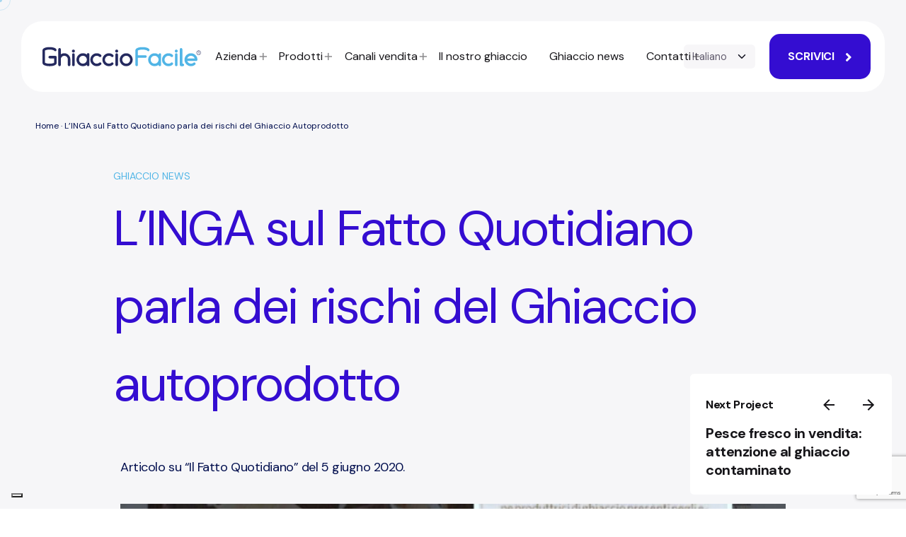

--- FILE ---
content_type: text/html; charset=UTF-8
request_url: https://ghiacciofacile.com/it/news/linga-sul-fatto-quotidiano-parla-dei-rischi-del-ghiaccio-autoprodotto/
body_size: 20366
content:

<!DOCTYPE html>
<html lang="it-IT">
<head>
    <link
        rel="stylesheet"
        href="https://cdn.jsdelivr.net/npm/swiper@11/swiper-bundle.min.css"
    />
    <script src="https://cdn.jsdelivr.net/npm/swiper@11/swiper-bundle.min.js"></script>
    <meta charset="UTF-8">
    <meta name="viewport" content="width=device-width, initial-scale=1.0, maximum-scale=1, user-scalable=no">

    <meta name='robots' content='index, follow, max-image-preview:large, max-snippet:-1, max-video-preview:-1' />
	<style>img:is([sizes="auto" i], [sizes^="auto," i]) { contain-intrinsic-size: 3000px 1500px }</style>
	
	<!-- This site is optimized with the Yoast SEO plugin v24.5 - https://yoast.com/wordpress/plugins/seo/ -->
	<title>Rischi ghiaccio auto-prodotto | Ghiaccio Facile</title>
	<meta name="description" content="Il ghiaccio auto-prodotto può essere fonte di pericolo per il consumatore. Scopri tutti i rischi." />
	<link rel="canonical" href="https://ghiacciofacile.com/it/news/linga-sul-fatto-quotidiano-parla-dei-rischi-del-ghiaccio-autoprodotto/" />
	<meta property="og:locale" content="it_IT" />
	<meta property="og:type" content="article" />
	<meta property="og:title" content="Rischi ghiaccio auto-prodotto | Ghiaccio Facile" />
	<meta property="og:description" content="Il ghiaccio auto-prodotto può essere fonte di pericolo per il consumatore. Scopri tutti i rischi." />
	<meta property="og:url" content="https://ghiacciofacile.com/it/news/linga-sul-fatto-quotidiano-parla-dei-rischi-del-ghiaccio-autoprodotto/" />
	<meta property="og:site_name" content="Ghiaccio Facile" />
	<meta property="article:modified_time" content="2023-01-26T16:37:18+00:00" />
	<meta property="og:image" content="https://ghiacciofacile.com/app/uploads/2023/01/ghiacciofacile-ghiaccionews-ingafattoquotidiano.webp" />
	<meta property="og:image:width" content="1094" />
	<meta property="og:image:height" content="1244" />
	<meta property="og:image:type" content="image/webp" />
	<meta name="twitter:card" content="summary_large_image" />
	<meta name="twitter:label1" content="Tempo di lettura stimato" />
	<meta name="twitter:data1" content="2 minuti" />
	<!-- / Yoast SEO plugin. -->


<link rel='dns-prefetch' href='//maps.googleapis.com' />
<link rel="alternate" type="application/rss+xml" title="Ghiaccio Facile &raquo; Feed" href="https://ghiacciofacile.com/it/feed/" />
<link rel="alternate" type="application/rss+xml" title="Ghiaccio Facile &raquo; Feed dei commenti" href="https://ghiacciofacile.com/it/comments/feed/" />
<link rel="alternate" type="application/rss+xml" title="Ghiaccio Facile &raquo; L’INGA sul Fatto Quotidiano parla dei rischi del Ghiaccio Autoprodotto Feed dei commenti" href="https://ghiacciofacile.com/it/news/linga-sul-fatto-quotidiano-parla-dei-rischi-del-ghiaccio-autoprodotto/feed/" />
<script type="text/javascript">
/* <![CDATA[ */
window._wpemojiSettings = {"baseUrl":"https:\/\/s.w.org\/images\/core\/emoji\/16.0.1\/72x72\/","ext":".png","svgUrl":"https:\/\/s.w.org\/images\/core\/emoji\/16.0.1\/svg\/","svgExt":".svg","source":{"concatemoji":"https:\/\/ghiacciofacile.com\/wp\/wp-includes\/js\/wp-emoji-release.min.js?ver=6.8.3"}};
/*! This file is auto-generated */
!function(s,n){var o,i,e;function c(e){try{var t={supportTests:e,timestamp:(new Date).valueOf()};sessionStorage.setItem(o,JSON.stringify(t))}catch(e){}}function p(e,t,n){e.clearRect(0,0,e.canvas.width,e.canvas.height),e.fillText(t,0,0);var t=new Uint32Array(e.getImageData(0,0,e.canvas.width,e.canvas.height).data),a=(e.clearRect(0,0,e.canvas.width,e.canvas.height),e.fillText(n,0,0),new Uint32Array(e.getImageData(0,0,e.canvas.width,e.canvas.height).data));return t.every(function(e,t){return e===a[t]})}function u(e,t){e.clearRect(0,0,e.canvas.width,e.canvas.height),e.fillText(t,0,0);for(var n=e.getImageData(16,16,1,1),a=0;a<n.data.length;a++)if(0!==n.data[a])return!1;return!0}function f(e,t,n,a){switch(t){case"flag":return n(e,"\ud83c\udff3\ufe0f\u200d\u26a7\ufe0f","\ud83c\udff3\ufe0f\u200b\u26a7\ufe0f")?!1:!n(e,"\ud83c\udde8\ud83c\uddf6","\ud83c\udde8\u200b\ud83c\uddf6")&&!n(e,"\ud83c\udff4\udb40\udc67\udb40\udc62\udb40\udc65\udb40\udc6e\udb40\udc67\udb40\udc7f","\ud83c\udff4\u200b\udb40\udc67\u200b\udb40\udc62\u200b\udb40\udc65\u200b\udb40\udc6e\u200b\udb40\udc67\u200b\udb40\udc7f");case"emoji":return!a(e,"\ud83e\udedf")}return!1}function g(e,t,n,a){var r="undefined"!=typeof WorkerGlobalScope&&self instanceof WorkerGlobalScope?new OffscreenCanvas(300,150):s.createElement("canvas"),o=r.getContext("2d",{willReadFrequently:!0}),i=(o.textBaseline="top",o.font="600 32px Arial",{});return e.forEach(function(e){i[e]=t(o,e,n,a)}),i}function t(e){var t=s.createElement("script");t.src=e,t.defer=!0,s.head.appendChild(t)}"undefined"!=typeof Promise&&(o="wpEmojiSettingsSupports",i=["flag","emoji"],n.supports={everything:!0,everythingExceptFlag:!0},e=new Promise(function(e){s.addEventListener("DOMContentLoaded",e,{once:!0})}),new Promise(function(t){var n=function(){try{var e=JSON.parse(sessionStorage.getItem(o));if("object"==typeof e&&"number"==typeof e.timestamp&&(new Date).valueOf()<e.timestamp+604800&&"object"==typeof e.supportTests)return e.supportTests}catch(e){}return null}();if(!n){if("undefined"!=typeof Worker&&"undefined"!=typeof OffscreenCanvas&&"undefined"!=typeof URL&&URL.createObjectURL&&"undefined"!=typeof Blob)try{var e="postMessage("+g.toString()+"("+[JSON.stringify(i),f.toString(),p.toString(),u.toString()].join(",")+"));",a=new Blob([e],{type:"text/javascript"}),r=new Worker(URL.createObjectURL(a),{name:"wpTestEmojiSupports"});return void(r.onmessage=function(e){c(n=e.data),r.terminate(),t(n)})}catch(e){}c(n=g(i,f,p,u))}t(n)}).then(function(e){for(var t in e)n.supports[t]=e[t],n.supports.everything=n.supports.everything&&n.supports[t],"flag"!==t&&(n.supports.everythingExceptFlag=n.supports.everythingExceptFlag&&n.supports[t]);n.supports.everythingExceptFlag=n.supports.everythingExceptFlag&&!n.supports.flag,n.DOMReady=!1,n.readyCallback=function(){n.DOMReady=!0}}).then(function(){return e}).then(function(){var e;n.supports.everything||(n.readyCallback(),(e=n.source||{}).concatemoji?t(e.concatemoji):e.wpemoji&&e.twemoji&&(t(e.twemoji),t(e.wpemoji)))}))}((window,document),window._wpemojiSettings);
/* ]]> */
</script>
<style id='wp-emoji-styles-inline-css' type='text/css'>

	img.wp-smiley, img.emoji {
		display: inline !important;
		border: none !important;
		box-shadow: none !important;
		height: 1em !important;
		width: 1em !important;
		margin: 0 0.07em !important;
		vertical-align: -0.1em !important;
		background: none !important;
		padding: 0 !important;
	}
</style>
<style id='classic-theme-styles-inline-css' type='text/css'>
/*! This file is auto-generated */
.wp-block-button__link{color:#fff;background-color:#32373c;border-radius:9999px;box-shadow:none;text-decoration:none;padding:calc(.667em + 2px) calc(1.333em + 2px);font-size:1.125em}.wp-block-file__button{background:#32373c;color:#fff;text-decoration:none}
</style>
<style id='global-styles-inline-css' type='text/css'>
:root{--wp--preset--aspect-ratio--square: 1;--wp--preset--aspect-ratio--4-3: 4/3;--wp--preset--aspect-ratio--3-4: 3/4;--wp--preset--aspect-ratio--3-2: 3/2;--wp--preset--aspect-ratio--2-3: 2/3;--wp--preset--aspect-ratio--16-9: 16/9;--wp--preset--aspect-ratio--9-16: 9/16;--wp--preset--color--black: #000000;--wp--preset--color--cyan-bluish-gray: #abb8c3;--wp--preset--color--white: #ffffff;--wp--preset--color--pale-pink: #f78da7;--wp--preset--color--vivid-red: #cf2e2e;--wp--preset--color--luminous-vivid-orange: #ff6900;--wp--preset--color--luminous-vivid-amber: #fcb900;--wp--preset--color--light-green-cyan: #7bdcb5;--wp--preset--color--vivid-green-cyan: #00d084;--wp--preset--color--pale-cyan-blue: #8ed1fc;--wp--preset--color--vivid-cyan-blue: #0693e3;--wp--preset--color--vivid-purple: #9b51e0;--wp--preset--color--brand-color: #340dd1;--wp--preset--color--beige-dark: #A1824F;--wp--preset--color--dark-strong: #24262B;--wp--preset--color--dark-light: #32353C;--wp--preset--color--grey-strong: #838998;--wp--preset--gradient--vivid-cyan-blue-to-vivid-purple: linear-gradient(135deg,rgba(6,147,227,1) 0%,rgb(155,81,224) 100%);--wp--preset--gradient--light-green-cyan-to-vivid-green-cyan: linear-gradient(135deg,rgb(122,220,180) 0%,rgb(0,208,130) 100%);--wp--preset--gradient--luminous-vivid-amber-to-luminous-vivid-orange: linear-gradient(135deg,rgba(252,185,0,1) 0%,rgba(255,105,0,1) 100%);--wp--preset--gradient--luminous-vivid-orange-to-vivid-red: linear-gradient(135deg,rgba(255,105,0,1) 0%,rgb(207,46,46) 100%);--wp--preset--gradient--very-light-gray-to-cyan-bluish-gray: linear-gradient(135deg,rgb(238,238,238) 0%,rgb(169,184,195) 100%);--wp--preset--gradient--cool-to-warm-spectrum: linear-gradient(135deg,rgb(74,234,220) 0%,rgb(151,120,209) 20%,rgb(207,42,186) 40%,rgb(238,44,130) 60%,rgb(251,105,98) 80%,rgb(254,248,76) 100%);--wp--preset--gradient--blush-light-purple: linear-gradient(135deg,rgb(255,206,236) 0%,rgb(152,150,240) 100%);--wp--preset--gradient--blush-bordeaux: linear-gradient(135deg,rgb(254,205,165) 0%,rgb(254,45,45) 50%,rgb(107,0,62) 100%);--wp--preset--gradient--luminous-dusk: linear-gradient(135deg,rgb(255,203,112) 0%,rgb(199,81,192) 50%,rgb(65,88,208) 100%);--wp--preset--gradient--pale-ocean: linear-gradient(135deg,rgb(255,245,203) 0%,rgb(182,227,212) 50%,rgb(51,167,181) 100%);--wp--preset--gradient--electric-grass: linear-gradient(135deg,rgb(202,248,128) 0%,rgb(113,206,126) 100%);--wp--preset--gradient--midnight: linear-gradient(135deg,rgb(2,3,129) 0%,rgb(40,116,252) 100%);--wp--preset--font-size--small: 14px;--wp--preset--font-size--medium: 20px;--wp--preset--font-size--large: 17px;--wp--preset--font-size--x-large: 42px;--wp--preset--font-size--extra-small: 13px;--wp--preset--font-size--normal: 15px;--wp--preset--font-size--larger: 20px;--wp--preset--spacing--20: 0.44rem;--wp--preset--spacing--30: 0.67rem;--wp--preset--spacing--40: 1rem;--wp--preset--spacing--50: 1.5rem;--wp--preset--spacing--60: 2.25rem;--wp--preset--spacing--70: 3.38rem;--wp--preset--spacing--80: 5.06rem;--wp--preset--shadow--natural: 6px 6px 9px rgba(0, 0, 0, 0.2);--wp--preset--shadow--deep: 12px 12px 50px rgba(0, 0, 0, 0.4);--wp--preset--shadow--sharp: 6px 6px 0px rgba(0, 0, 0, 0.2);--wp--preset--shadow--outlined: 6px 6px 0px -3px rgba(255, 255, 255, 1), 6px 6px rgba(0, 0, 0, 1);--wp--preset--shadow--crisp: 6px 6px 0px rgba(0, 0, 0, 1);}:where(.is-layout-flex){gap: 0.5em;}:where(.is-layout-grid){gap: 0.5em;}body .is-layout-flex{display: flex;}.is-layout-flex{flex-wrap: wrap;align-items: center;}.is-layout-flex > :is(*, div){margin: 0;}body .is-layout-grid{display: grid;}.is-layout-grid > :is(*, div){margin: 0;}:where(.wp-block-columns.is-layout-flex){gap: 2em;}:where(.wp-block-columns.is-layout-grid){gap: 2em;}:where(.wp-block-post-template.is-layout-flex){gap: 1.25em;}:where(.wp-block-post-template.is-layout-grid){gap: 1.25em;}.has-black-color{color: var(--wp--preset--color--black) !important;}.has-cyan-bluish-gray-color{color: var(--wp--preset--color--cyan-bluish-gray) !important;}.has-white-color{color: var(--wp--preset--color--white) !important;}.has-pale-pink-color{color: var(--wp--preset--color--pale-pink) !important;}.has-vivid-red-color{color: var(--wp--preset--color--vivid-red) !important;}.has-luminous-vivid-orange-color{color: var(--wp--preset--color--luminous-vivid-orange) !important;}.has-luminous-vivid-amber-color{color: var(--wp--preset--color--luminous-vivid-amber) !important;}.has-light-green-cyan-color{color: var(--wp--preset--color--light-green-cyan) !important;}.has-vivid-green-cyan-color{color: var(--wp--preset--color--vivid-green-cyan) !important;}.has-pale-cyan-blue-color{color: var(--wp--preset--color--pale-cyan-blue) !important;}.has-vivid-cyan-blue-color{color: var(--wp--preset--color--vivid-cyan-blue) !important;}.has-vivid-purple-color{color: var(--wp--preset--color--vivid-purple) !important;}.has-black-background-color{background-color: var(--wp--preset--color--black) !important;}.has-cyan-bluish-gray-background-color{background-color: var(--wp--preset--color--cyan-bluish-gray) !important;}.has-white-background-color{background-color: var(--wp--preset--color--white) !important;}.has-pale-pink-background-color{background-color: var(--wp--preset--color--pale-pink) !important;}.has-vivid-red-background-color{background-color: var(--wp--preset--color--vivid-red) !important;}.has-luminous-vivid-orange-background-color{background-color: var(--wp--preset--color--luminous-vivid-orange) !important;}.has-luminous-vivid-amber-background-color{background-color: var(--wp--preset--color--luminous-vivid-amber) !important;}.has-light-green-cyan-background-color{background-color: var(--wp--preset--color--light-green-cyan) !important;}.has-vivid-green-cyan-background-color{background-color: var(--wp--preset--color--vivid-green-cyan) !important;}.has-pale-cyan-blue-background-color{background-color: var(--wp--preset--color--pale-cyan-blue) !important;}.has-vivid-cyan-blue-background-color{background-color: var(--wp--preset--color--vivid-cyan-blue) !important;}.has-vivid-purple-background-color{background-color: var(--wp--preset--color--vivid-purple) !important;}.has-black-border-color{border-color: var(--wp--preset--color--black) !important;}.has-cyan-bluish-gray-border-color{border-color: var(--wp--preset--color--cyan-bluish-gray) !important;}.has-white-border-color{border-color: var(--wp--preset--color--white) !important;}.has-pale-pink-border-color{border-color: var(--wp--preset--color--pale-pink) !important;}.has-vivid-red-border-color{border-color: var(--wp--preset--color--vivid-red) !important;}.has-luminous-vivid-orange-border-color{border-color: var(--wp--preset--color--luminous-vivid-orange) !important;}.has-luminous-vivid-amber-border-color{border-color: var(--wp--preset--color--luminous-vivid-amber) !important;}.has-light-green-cyan-border-color{border-color: var(--wp--preset--color--light-green-cyan) !important;}.has-vivid-green-cyan-border-color{border-color: var(--wp--preset--color--vivid-green-cyan) !important;}.has-pale-cyan-blue-border-color{border-color: var(--wp--preset--color--pale-cyan-blue) !important;}.has-vivid-cyan-blue-border-color{border-color: var(--wp--preset--color--vivid-cyan-blue) !important;}.has-vivid-purple-border-color{border-color: var(--wp--preset--color--vivid-purple) !important;}.has-vivid-cyan-blue-to-vivid-purple-gradient-background{background: var(--wp--preset--gradient--vivid-cyan-blue-to-vivid-purple) !important;}.has-light-green-cyan-to-vivid-green-cyan-gradient-background{background: var(--wp--preset--gradient--light-green-cyan-to-vivid-green-cyan) !important;}.has-luminous-vivid-amber-to-luminous-vivid-orange-gradient-background{background: var(--wp--preset--gradient--luminous-vivid-amber-to-luminous-vivid-orange) !important;}.has-luminous-vivid-orange-to-vivid-red-gradient-background{background: var(--wp--preset--gradient--luminous-vivid-orange-to-vivid-red) !important;}.has-very-light-gray-to-cyan-bluish-gray-gradient-background{background: var(--wp--preset--gradient--very-light-gray-to-cyan-bluish-gray) !important;}.has-cool-to-warm-spectrum-gradient-background{background: var(--wp--preset--gradient--cool-to-warm-spectrum) !important;}.has-blush-light-purple-gradient-background{background: var(--wp--preset--gradient--blush-light-purple) !important;}.has-blush-bordeaux-gradient-background{background: var(--wp--preset--gradient--blush-bordeaux) !important;}.has-luminous-dusk-gradient-background{background: var(--wp--preset--gradient--luminous-dusk) !important;}.has-pale-ocean-gradient-background{background: var(--wp--preset--gradient--pale-ocean) !important;}.has-electric-grass-gradient-background{background: var(--wp--preset--gradient--electric-grass) !important;}.has-midnight-gradient-background{background: var(--wp--preset--gradient--midnight) !important;}.has-small-font-size{font-size: var(--wp--preset--font-size--small) !important;}.has-medium-font-size{font-size: var(--wp--preset--font-size--medium) !important;}.has-large-font-size{font-size: var(--wp--preset--font-size--large) !important;}.has-x-large-font-size{font-size: var(--wp--preset--font-size--x-large) !important;}
:where(.wp-block-post-template.is-layout-flex){gap: 1.25em;}:where(.wp-block-post-template.is-layout-grid){gap: 1.25em;}
:where(.wp-block-columns.is-layout-flex){gap: 2em;}:where(.wp-block-columns.is-layout-grid){gap: 2em;}
:root :where(.wp-block-pullquote){font-size: 1.5em;line-height: 1.6;}
</style>
<link rel='stylesheet' id='gwaa-stylee-css' href='https://ghiacciofacile.com/app/plugins/autocomplete-location-field-contact-form-7//assents/css/style.css?ver=1.0.0' type='text/css' media='all' />
<link rel='stylesheet' id='contact-form-7-css' href='https://ghiacciofacile.com/app/plugins/contact-form-7/includes/css/styles.css?ver=6.0.4' type='text/css' media='all' />
<link rel='stylesheet' id='parent-style-css' href='https://ghiacciofacile.com/app/themes/ohio/style.css?ver=6.8.3' type='text/css' media='all' />
<link rel='stylesheet' id='ohio-style-css' href='https://ghiacciofacile.com/app/themes/ohio-child/style.css?ver=3.1.2' type='text/css' media='all' />
<style id='ohio-style-inline-css' type='text/css'>
.brand-color,a:not(.-unlink):not(.-highlighted):hover,a:not(.-unlink):not(.-highlighted):hover .title,a:not(.-unlink):not(.-highlighted):active,a:not(.-unlink):not(.-highlighted):active .title,a:not(.-unlink):not(.-highlighted):focus,a:not(.-unlink):not(.-highlighted):focus .title,.nav .nav-item.active-main-item > a,.nav .nav-item.active > a,.nav .current-menu-ancestor > a,.nav .current-menu-item > a,.hamburger-nav .menu li.current-menu-ancestor > a > span,.hamburger-nav .menu li.current-menu-item > a > span,.widget_rss a,.single-post .entry-content a:not(.wp-block-button__link),.page-id-124 .entry-content a:not(.wp-block-button__link),ul:not(.-unlist) > li::before,ol:not(.-unlist) > li::before,.social-networks.-outlined .network:hover,.portfolio-filter a.active,.category-holder:not(.no-divider):after,.video-button.-outlined .icon-button:hover,.comments .comment-body time:after,.button.-outlined:not(.-pagination):hover,a.button.-outlined:not(.-pagination):hover,.button.-outlined:active,.button.-outlined:focus,.pagination .button:hover,.pagination.-outlined a.button:not(.-flat):hover,.pricing-table-features .exist .icon,.service-table-features .exist .icon,.lazy-load.-outlined .button.-pagination:hover,.lazy-load.-flat .button.-pagination:hover,.button.-primary.-outlined,a.button.-primary.-outlined,.button.-primary.-flat,a.button.-primary.-flat,.button.-primary.-text,a.button.-primary.-text{color:#340dd1;}.custom-cursor .circle-cursor-outer,a.button.-outlined:active,a.button.-outlined:focus,input[type="checkbox"]:checked,input[type="radio"]:checked,.button.-primary.-outlined,a.button.-primary.-outlined{border-color:#340dd1;}.custom-cursor .circle-cursor-inner,.custom-cursor .circle-cursor-inner.cursor-link-hover,.button:not(.-outlined):not(.-text):not(.-flat):not(.-primary):not(.-pagination):hover,.button:not(.-outlined):not(.-text):not(.-flat):not(.-primary):not(.-pagination):active,.button:not(.-outlined):not(.-text):not(.-flat):not(.-primary):not(.-pagination):focus,a.button:not(.-outlined):not(.-text):not(.-flat):not(.-primary):not(.-pagination):hover,a.button:not(.-outlined):not(.-text):not(.-flat):not(.-primary):not(.-pagination):active,a.button:not(.-outlined):not(.-text):not(.-flat):not(.-primary):not(.-pagination):focus,.widget_price_filter .ui-slider-range,.widget_price_filter .ui-slider-handle:after,input[type="checkbox"]:checked,input[type="radio"]:checked,.video-button:not(.-outlined):not(.-blurred) .icon-button:hover,.tag.tag-sale,.social-networks.-contained .network:hover,input[type="submit"]:not(.-outlined):not(.-flat):not(.-text):not(.-primary):hover,.button.-primary:not(.-outlined):not(.-flat):not(.-text),a.button.-primary:not(.-outlined):not(.-flat):not(.-text),input[type="submit"].-primary:not(.-outlined):not(.-flat):not(.-text),.icon-buttons-animation .icon-button::before{background-color:#340dd1;}::selection{background-color:rgba(81,181,230,0.47);}@media screen and (max-width: 1260px) { .header,.mobile-overlay{opacity: 0;}}.header:not(.-sticky):not(.-mobile) .menu > li > a,.header:not(.-sticky):not(.-mobile) .branding,.header:not(.-sticky):not(.-mobile) .menu-optional > li > a,.header:not(.-sticky):not(.-mobile) .menu-blank,.header:not(.-sticky) .cart-button-total,.header:not(.-sticky) .icon-button:not(.-reset):not(.-overlay-button),.header:not(.-sticky) .lang-dropdown{font-family:'DM Sans', sans-serif;}.header.-mobile .nav,.header.-mobile .mobile-overlay .copyright,.header.-mobile .mobile-overlay .close-bar .icon-button:not(.-small){font-family:'DM Sans', sans-serif;}.header,.header:not(.-mobile).header-5,.header:not(.-mobile).header-6,.header:not(.-mobile).header-7{border:none;}.header.-sticky{border:none;}.btn-optional.button:not(.-outlined):not(.-text):not(.-flat):not(.-primary):not(.page-link):not(:hover){background-color:#340dd1;color:#ffffff;}.page-headline::after{background-color:transparent;}.header-wrap.page-container{max-width:100%;}.site-footer .page-container{max-width:100%;}.site-content,.page-headline:before{background-color:#f6f6f8;}.spinner .path,.sk-preloader .sk-circle:before,.sk-folding-cube .sk-cube:before,.sk-preloader .sk-child:before,.sk-double-bounce .sk-child{stroke:rgba(81,181,230,0.47);background-color:rgba(81,181,230,0.47);}.sk-percentage .sk-percentage-percent{color:rgba(81,181,230,0.47);}.page-preloader:not(.percentage-preloader),.page-preloader.percentage-preloader .sk-percentage{background-color:#f5f5f5;}.hamburger-nav .details-column:not(.social-networks),.hamburger-nav .details-column:not(.social-networks) b{font-family:'DM Sans', sans-serif;}body.custom-cursor .circle-cursor-inner,body.custom-cursor .circle-cursor-inner.cursor-link-hover{background-color:rgba(81,181,230,0.47);}body.custom-cursor .circle-cursor-outer,body.custom-cursor .circle-cursor-outer.cursor-link-hover{border-color:rgba(81,181,230,0.47);}body{font-family:'DM Sans', sans-serif;}{font-family:'DM Sans', sans-serif;}h1,h2,h3,h4,h5,h6,.box-count,.titles-typo,.hamburger-nav .menu,.btn, .button:not(.-reset-color), a.button:not(.-reset-color), input[type="submit"], a.btn-link,.widget_shopping_cart_content .mini-cart-description .mini-cart-item-title > a,.woo-c_product_name > a:not(.woo-c_product_category),.socialbar.inline a,.vc_row .vc-bg-side-text,.counter-box-count{font-family:'DM Sans', sans-serif;}h1{font-family:'DM Sans', sans-serif;}h2{font-family:'DM Sans', sans-serif;}h3{font-family:'DM Sans', sans-serif;}h4{font-family:'DM Sans', sans-serif;}h5{font-family:'DM Sans', sans-serif;}h6{font-family:'DM Sans', sans-serif;}.countdown-box .box-time .box-count,.chart-box-pie-content{font-family:'DM Sans', sans-serif;}.countdown-box .box-time .box-count,.chart-box-pie-content{font-family:'DM Sans', sans-serif;}.countdown-box .box-time .box-count,.chart-box-pie-content{font-family:'DM Sans', sans-serif;}.portfolio-item h4,.portfolio-item h4.title,.portfolio-item h4 a{font-family:'DM Sans', sans-serif;}.blog-item h3.title{font-family:'DM Sans', sans-serif;line-height:initial;}.blog-item h3.title a{font-size:initial;}p.subtitle,.subtitle-font,.heading .subtitle{font-family:'DM Sans', sans-serif;}{font-family:'DM Sans', sans-serif;}.portfolio-item .subtitle-font,.woocommerce ul.products li.product .subtitle-font.category,.woocommerce ul.products li.product .subtitle-font.category > a{font-family:'DM Sans', sans-serif;font-size:inherit;line-height:inherit;}.contact-form.classic input::-webkit-input-placeholder,.contact-form.classic textarea::-webkit-input-placeholder,input.classic::-webkit-input-placeholder,input.classic::-moz-placeholder{font-family:'DM Sans', sans-serif;}.contact-form.classic input::-moz-placeholder,.contact-form.classic textarea::-moz-placeholder{font-family:'DM Sans', sans-serif;}input.classic:-ms-input-placeholder,.contact-form.classic input:-ms-input-placeholder,.contact-form.classic textarea:-ms-input-placeholder{font-family:'DM Sans', sans-serif;} @media screen and (min-width:1181px){} @media screen and (min-width:769px) and (max-width:1180px){} @media screen and (max-width:768px){}
</style>
<link rel='stylesheet' id='elementor-icons-css' href='https://ghiacciofacile.com/app/plugins/elementor/assets/lib/eicons/css/elementor-icons.min.css?ver=5.25.0' type='text/css' media='all' />
<link rel='stylesheet' id='elementor-frontend-css' href='https://ghiacciofacile.com/app/plugins/elementor/assets/css/frontend-lite.min.css?ver=3.18.3' type='text/css' media='all' />
<link rel='stylesheet' id='swiper-css' href='https://ghiacciofacile.com/app/plugins/elementor/assets/lib/swiper/css/swiper.min.css?ver=5.3.6' type='text/css' media='all' />
<link rel='stylesheet' id='elementor-post-7-css' href='https://ghiacciofacile.com/app/uploads/elementor/css/post-7.css?ver=1748011426' type='text/css' media='all' />
<link rel='stylesheet' id='elementor-post-2139-css' href='https://ghiacciofacile.com/app/uploads/elementor/css/post-2139.css?ver=1748151792' type='text/css' media='all' />
<link rel='stylesheet' id='google-fonts-1-css' href='https://fonts.googleapis.com/css?family=Roboto%3A100%2C100italic%2C200%2C200italic%2C300%2C300italic%2C400%2C400italic%2C500%2C500italic%2C600%2C600italic%2C700%2C700italic%2C800%2C800italic%2C900%2C900italic%7CRoboto+Slab%3A100%2C100italic%2C200%2C200italic%2C300%2C300italic%2C400%2C400italic%2C500%2C500italic%2C600%2C600italic%2C700%2C700italic%2C800%2C800italic%2C900%2C900italic%7CDM+Sans%3A100%2C100italic%2C200%2C200italic%2C300%2C300italic%2C400%2C400italic%2C500%2C500italic%2C600%2C600italic%2C700%2C700italic%2C800%2C800italic%2C900%2C900italic&#038;display=swap&#038;ver=6.8.3' type='text/css' media='all' />
<link rel='stylesheet' id='elementor-icons-shared-0-css' href='https://ghiacciofacile.com/app/plugins/elementor/assets/lib/font-awesome/css/fontawesome.min.css?ver=5.15.3' type='text/css' media='all' />
<link rel='stylesheet' id='elementor-icons-fa-solid-css' href='https://ghiacciofacile.com/app/plugins/elementor/assets/lib/font-awesome/css/solid.min.css?ver=5.15.3' type='text/css' media='all' />
<link rel="preconnect" href="https://fonts.gstatic.com/" crossorigin><script type="text/javascript" src="https://ghiacciofacile.com/wp/wp-includes/js/jquery/jquery.min.js?ver=3.7.1" id="jquery-core-js"></script>
<script type="text/javascript" src="https://ghiacciofacile.com/wp/wp-includes/js/jquery/jquery-migrate.min.js?ver=3.4.1" id="jquery-migrate-js"></script>
<script type="text/javascript" src="https://ghiacciofacile.com/app/themes/ohio-child/assets/js/custom_scripts.js?ver=6.8.3" id="ohio-child-js"></script>
<link rel="EditURI" type="application/rsd+xml" title="RSD" href="https://ghiacciofacile.com/wp/xmlrpc.php?rsd" />
<meta name="generator" content="WordPress 6.8.3" />
<link rel='shortlink' href='https://ghiacciofacile.com/?p=2139' />
<link rel="alternate" title="oEmbed (JSON)" type="application/json+oembed" href="https://ghiacciofacile.com/wp-json/oembed/1.0/embed?url=https%3A%2F%2Fghiacciofacile.com%2Fit%2Fnews%2Flinga-sul-fatto-quotidiano-parla-dei-rischi-del-ghiaccio-autoprodotto%2F" />
<link rel="alternate" title="oEmbed (XML)" type="text/xml+oembed" href="https://ghiacciofacile.com/wp-json/oembed/1.0/embed?url=https%3A%2F%2Fghiacciofacile.com%2Fit%2Fnews%2Flinga-sul-fatto-quotidiano-parla-dei-rischi-del-ghiaccio-autoprodotto%2F&#038;format=xml" />
<meta name="generator" content="Elementor 3.18.3; features: e_dom_optimization, e_optimized_assets_loading, e_optimized_css_loading, additional_custom_breakpoints, block_editor_assets_optimize, e_image_loading_optimization; settings: css_print_method-external, google_font-enabled, font_display-swap">

<!-- Schema & Structured Data For WP v1.41 - -->
<script type="application/ld+json" class="saswp-schema-markup-output">
[{"@context":"https:\/\/schema.org\/","@graph":[{"@type":"Organization","@id":"https:\/\/ghiacciofacile.com#Organization","name":"Ghiaccio Facile","url":"https:\/\/ghiacciofacile.com","sameAs":[]},{"@type":"WebSite","@id":"https:\/\/ghiacciofacile.com\/it\/#website","headline":"Ghiaccio Facile","name":"Ghiaccio Facile","description":"Per ogni tua esigenza di freddo","url":"https:\/\/ghiacciofacile.com\/it\/","publisher":{"@id":"https:\/\/ghiacciofacile.com#Organization"}},{"@context":"https:\/\/schema.org\/","@type":"WebPage","@id":"https:\/\/ghiacciofacile.com\/it\/news\/linga-sul-fatto-quotidiano-parla-dei-rischi-del-ghiaccio-autoprodotto\/#webpage","name":"Rischi ghiaccio auto-prodotto | Ghiaccio Facile","url":"https:\/\/ghiacciofacile.com\/it\/news\/linga-sul-fatto-quotidiano-parla-dei-rischi-del-ghiaccio-autoprodotto\/","lastReviewed":"2023-01-26T17:37:18+01:00","dateCreated":"2023-01-13T17:11:17+01:00","inLanguage":"it-IT","description":"Il ghiaccio auto-prodotto pu\u00f2 essere fonte di pericolo per il consumatore. Scopri tutti i rischi.","keywords":"","reviewedBy":{"@type":"Organization","name":"Ghiaccio Facile","url":"https:\/\/ghiacciofacile.com"},"publisher":{"@type":"Organization","name":"Ghiaccio Facile","url":"https:\/\/ghiacciofacile.com"},"primaryImageOfPage":{"@id":"https:\/\/ghiacciofacile.com\/it\/news\/linga-sul-fatto-quotidiano-parla-dei-rischi-del-ghiaccio-autoprodotto\/#primaryimage"},"mainContentOfPage":[[{"@context":"https:\/\/schema.org\/","@type":"SiteNavigationElement","@id":"https:\/\/ghiacciofacile.com#header IT","name":"Premium Italia","url":"https:\/\/ghiacciofacile.com\/it\/premium-italia\/"},{"@context":"https:\/\/schema.org\/","@type":"SiteNavigationElement","@id":"https:\/\/ghiacciofacile.com#header IT","name":"Processo produttivo","url":"https:\/\/ghiacciofacile.com\/it\/processo\/"},{"@context":"https:\/\/schema.org\/","@type":"SiteNavigationElement","@id":"https:\/\/ghiacciofacile.com#header IT","name":"Investors","url":"https:\/\/ghiacciofacile.com\/it\/investors\/"},{"@context":"https:\/\/schema.org\/","@type":"SiteNavigationElement","@id":"https:\/\/ghiacciofacile.com#header IT","name":"Scarica la brochure","url":"\/app\/uploads\/2024\/05\/brochure-2024-ITA-WEB.pdf"},{"@context":"https:\/\/schema.org\/","@type":"SiteNavigationElement","@id":"https:\/\/ghiacciofacile.com#header IT","name":"Cubetto","url":"https:\/\/ghiacciofacile.com\/it\/cubetto\/"},{"@context":"https:\/\/schema.org\/","@type":"SiteNavigationElement","@id":"https:\/\/ghiacciofacile.com#header IT","name":"Ghiaccio tritato","url":"https:\/\/ghiacciofacile.com\/it\/ghiaccio-tritato\/"},{"@context":"https:\/\/schema.org\/","@type":"SiteNavigationElement","@id":"https:\/\/ghiacciofacile.com#header IT","name":"Easy Ice Monodose","url":"https:\/\/ghiacciofacile.com\/it\/easy-ice-monodose\/"},{"@context":"https:\/\/schema.org\/","@type":"SiteNavigationElement","@id":"https:\/\/ghiacciofacile.com#header IT","name":"Linea barman","url":"https:\/\/ghiacciofacile.com\/it\/linea-barman\/"},{"@context":"https:\/\/schema.org\/","@type":"SiteNavigationElement","@id":"https:\/\/ghiacciofacile.com#header IT","name":"Private Label","url":"https:\/\/ghiacciofacile.com\/it\/private-label\/"},{"@context":"https:\/\/schema.org\/","@type":"SiteNavigationElement","@id":"https:\/\/ghiacciofacile.com#header IT","name":"Ghiaccio Secco","url":"https:\/\/ghiacciofacile.com\/it\/ghiaccio-secco\/"},{"@context":"https:\/\/schema.org\/","@type":"SiteNavigationElement","@id":"https:\/\/ghiacciofacile.com#header IT","name":"Ghiaccio Hoshizaki","url":"https:\/\/ghiacciofacile.com\/it\/ghiaccio-hoshizaki\/"},{"@context":"https:\/\/schema.org\/","@type":"SiteNavigationElement","@id":"https:\/\/ghiacciofacile.com#header IT","name":"GDO","url":"https:\/\/ghiacciofacile.com\/it\/gdo\/"},{"@context":"https:\/\/schema.org\/","@type":"SiteNavigationElement","@id":"https:\/\/ghiacciofacile.com#header IT","name":"Ho.Re.Ca","url":"https:\/\/ghiacciofacile.com\/it\/ho-re-ca\/"},{"@context":"https:\/\/schema.org\/","@type":"SiteNavigationElement","@id":"https:\/\/ghiacciofacile.com#header IT","name":"Distributori di surgelati e catering","url":"https:\/\/ghiacciofacile.com\/it\/distributori-di-surgelati-e-catering\/"},{"@context":"https:\/\/schema.org\/","@type":"SiteNavigationElement","@id":"https:\/\/ghiacciofacile.com#header IT","name":"Aziende dolciarie, panificati, ittiche","url":"https:\/\/ghiacciofacile.com\/it\/aziende-dolciarie-panificati-ittiche\/"},{"@context":"https:\/\/schema.org\/","@type":"SiteNavigationElement","@id":"https:\/\/ghiacciofacile.com#header IT","name":"Grandi eventi e feste private","url":"https:\/\/ghiacciofacile.com\/it\/grandi-eventi-e-feste-private\/"},{"@context":"https:\/\/schema.org\/","@type":"SiteNavigationElement","@id":"https:\/\/ghiacciofacile.com#header IT","name":"Travel Catering","url":"https:\/\/ghiacciofacile.com\/it\/travel-catering\/"},{"@context":"https:\/\/schema.org\/","@type":"SiteNavigationElement","@id":"https:\/\/ghiacciofacile.com#header IT","name":"Il nostro ghiaccio","url":"https:\/\/ghiacciofacile.com\/it\/il-nostro-ghiaccio\/"},{"@context":"https:\/\/schema.org\/","@type":"SiteNavigationElement","@id":"https:\/\/ghiacciofacile.com#header IT","name":"Ghiaccio news","url":"https:\/\/ghiacciofacile.com\/it\/news\/"},{"@context":"https:\/\/schema.org\/","@type":"SiteNavigationElement","@id":"https:\/\/ghiacciofacile.com#header IT","name":"Sedi e orari","url":"https:\/\/ghiacciofacile.com\/it\/sedi-e-orari\/"},{"@context":"https:\/\/schema.org\/","@type":"SiteNavigationElement","@id":"https:\/\/ghiacciofacile.com#header IT","name":"Lavora con noi","url":"https:\/\/ghiacciofacile.com\/it\/lavora-con-noi\/"},{"@context":"https:\/\/schema.org\/","@type":"SiteNavigationElement","@id":"https:\/\/ghiacciofacile.com#header IT","name":"Ice calculator","url":"https:\/\/ghiacciofacile.com\/it\/ice-calculator\/"}]],"isPartOf":{"@id":"https:\/\/ghiacciofacile.com\/it\/#website"},"breadcrumb":{"@id":"https:\/\/ghiacciofacile.com\/it\/news\/linga-sul-fatto-quotidiano-parla-dei-rischi-del-ghiaccio-autoprodotto\/#breadcrumb"}},{"@type":"BreadcrumbList","@id":"https:\/\/ghiacciofacile.com\/it\/news\/linga-sul-fatto-quotidiano-parla-dei-rischi-del-ghiaccio-autoprodotto\/#breadcrumb","itemListElement":[{"@type":"ListItem","position":1,"item":{"@id":"https:\/\/ghiacciofacile.com","name":"Ghiaccio Facile"}},{"@type":"ListItem","position":2,"item":{"@id":"https:\/\/ghiacciofacile.com\/ohio_portfolio\/","name":"Portfolio"}},{"@type":"ListItem","position":3,"item":{"@id":"https:\/\/ghiacciofacile.com\/it\/news\/linga-sul-fatto-quotidiano-parla-dei-rischi-del-ghiaccio-autoprodotto\/","name":"Rischi ghiaccio auto-prodotto | Ghiaccio Facile"}}]},{"@type":"Article","@id":"https:\/\/ghiacciofacile.com\/it\/news\/linga-sul-fatto-quotidiano-parla-dei-rischi-del-ghiaccio-autoprodotto\/#Article","url":"https:\/\/ghiacciofacile.com\/it\/news\/linga-sul-fatto-quotidiano-parla-dei-rischi-del-ghiaccio-autoprodotto\/","inLanguage":"it-IT","mainEntityOfPage":"https:\/\/ghiacciofacile.com\/it\/news\/linga-sul-fatto-quotidiano-parla-dei-rischi-del-ghiaccio-autoprodotto\/#webpage","headline":"Rischi ghiaccio auto-prodotto | Ghiaccio Facile","description":"Il ghiaccio auto-prodotto pu\u00f2 essere fonte di pericolo per il consumatore. Scopri tutti i rischi.","articleBody":"GHIACCIO NEWS                      L\u2019INGA sul Fatto Quotidiano parla dei rischi del Ghiaccio autoprodotto                  Articolo su \u201cIl Fatto Quotidiano\u201d del 5 giugno 2020.     \t\t\t\t\t\t\t\t\t\t\t\t\t\t\t\t\t\t\t\t\t\t\t\t\t\t\t\t\t\t             NEWS CORRELATE                      Scopri altre news dal mondo del ghiaccio                      TUTTE LE NEWS                                                                                         13\/01\/2023                              Ghiaccio Facile promotion                                                                         Interviste                                                    13\/01\/2023                              Servizio Striscia La Notizia                                                                         Interviste                                                    13\/01\/2023                              Attenzione al ghiaccio. Inga spiega come sanificare la macchina                                                                         Notizie             NEWSLETTER                      Niente spam, solo notizie fresche dal mondo del ghiaccio.                 NEWSLETTER                      Niente spam, solo notizie fresche dal mondo del ghiaccio.                      ISCRIVITI ALLA NOSTRA NEWSLETTER                                                       ISCRIVITI","keywords":"","datePublished":"2023-01-13T17:11:17+01:00","dateModified":"2023-01-26T17:37:18+01:00","author":{"@type":"Person","name":"wego","url":"https:\/\/ghiacciofacile.com\/it\/author\/wego\/","sameAs":["https:\/\/ghiacciofacile.com\/wp"],"image":{"@type":"ImageObject","url":"https:\/\/secure.gravatar.com\/avatar\/f11eb004873b5a14376d9aca478c0e18624278e08caef7dc04273f5a625d771c?s=96&d=mm&r=g","height":96,"width":96}},"editor":{"@type":"Person","name":"wego","url":"https:\/\/ghiacciofacile.com\/it\/author\/wego\/","sameAs":["https:\/\/ghiacciofacile.com\/wp"],"image":{"@type":"ImageObject","url":"https:\/\/secure.gravatar.com\/avatar\/f11eb004873b5a14376d9aca478c0e18624278e08caef7dc04273f5a625d771c?s=96&d=mm&r=g","height":96,"width":96}},"publisher":{"@id":"https:\/\/ghiacciofacile.com#Organization"},"speakable":{"@type":"SpeakableSpecification","xpath":["\/html\/head\/title","\/html\/head\/meta[@name='description']\/@content"]},"image":[{"@type":"ImageObject","@id":"https:\/\/ghiacciofacile.com\/it\/news\/linga-sul-fatto-quotidiano-parla-dei-rischi-del-ghiaccio-autoprodotto\/#primaryimage","url":"https:\/\/ghiacciofacile.com\/app\/uploads\/2023\/01\/ghiacciofacile-ghiaccionews-ingafattoquotidiano-1200x1365.webp","width":"1200","height":"1365","caption":"fatto quotidiano rischi ghiaccio"},{"@type":"ImageObject","url":"https:\/\/ghiacciofacile.com\/app\/uploads\/2023\/01\/ghiacciofacile-ghiaccionews-ingafattoquotidiano-1200x900.webp","width":"1200","height":"900","caption":"fatto quotidiano rischi ghiaccio"},{"@type":"ImageObject","url":"https:\/\/ghiacciofacile.com\/app\/uploads\/2023\/01\/ghiacciofacile-ghiaccionews-ingafattoquotidiano-1200x675.webp","width":"1200","height":"675","caption":"fatto quotidiano rischi ghiaccio"},{"@type":"ImageObject","url":"https:\/\/ghiacciofacile.com\/app\/uploads\/2023\/01\/ghiacciofacile-ghiaccionews-ingafattoquotidiano-1094x1094.webp","width":"1094","height":"1094","caption":"fatto quotidiano rischi ghiaccio"},{"@type":"ImageObject","url":"https:\/\/ghiacciofacile.com\/app\/uploads\/2023\/01\/ghiacciofacile-ghiaccionews-ingafattoquotidiano_img-1024x482.jpeg","width":1024,"height":482},{"@type":"ImageObject","url":"https:\/\/ghiacciofacile.com\/app\/uploads\/2023\/01\/ghiacciofacile-ghiaccionews-ghiacciofacilepromotion.webp","width":1094,"height":1244,"caption":"Ghiaccio Facile promotion"},{"@type":"ImageObject","url":"https:\/\/ghiacciofacile.com\/app\/uploads\/2023\/01\/ghiacciofacile-ghiaccionews-striscialanotizia_1.webp","width":1094,"height":1244,"caption":"Servizio Striscia La Notizia"},{"@type":"ImageObject","url":"https:\/\/ghiacciofacile.com\/app\/uploads\/2023\/01\/ghiacciofacile-ghiaccionews-ssanificaremacchina.webp","width":1094,"height":1244,"caption":"Attenzione al ghiaccio. Inga spiega come sanificare la macchina"}],"isPartOf":{"@id":"https:\/\/ghiacciofacile.com\/it\/news\/linga-sul-fatto-quotidiano-parla-dei-rischi-del-ghiaccio-autoprodotto\/#webpage"}}]},

{"@context":"https:\/\/schema.org\/","@type":"Organization","@id":"https:\/\/ghiacciofacile.com#Organization","name":"Ghiaccio Facile","url":"https:\/\/ghiacciofacile.com","sameAs":[],"review":[],"image":[{"@type":"ImageObject","@id":"https:\/\/ghiacciofacile.com\/it\/news\/linga-sul-fatto-quotidiano-parla-dei-rischi-del-ghiaccio-autoprodotto\/#primaryimage","url":"https:\/\/ghiacciofacile.com\/app\/uploads\/2023\/01\/ghiacciofacile-ghiaccionews-ingafattoquotidiano-1200x1365.webp","width":"1200","height":"1365","caption":"fatto quotidiano rischi ghiaccio"},{"@type":"ImageObject","url":"https:\/\/ghiacciofacile.com\/app\/uploads\/2023\/01\/ghiacciofacile-ghiaccionews-ingafattoquotidiano-1200x900.webp","width":"1200","height":"900","caption":"fatto quotidiano rischi ghiaccio"},{"@type":"ImageObject","url":"https:\/\/ghiacciofacile.com\/app\/uploads\/2023\/01\/ghiacciofacile-ghiaccionews-ingafattoquotidiano-1200x675.webp","width":"1200","height":"675","caption":"fatto quotidiano rischi ghiaccio"},{"@type":"ImageObject","url":"https:\/\/ghiacciofacile.com\/app\/uploads\/2023\/01\/ghiacciofacile-ghiaccionews-ingafattoquotidiano-1094x1094.webp","width":"1094","height":"1094","caption":"fatto quotidiano rischi ghiaccio"},{"@type":"ImageObject","url":"https:\/\/ghiacciofacile.com\/app\/uploads\/2023\/01\/ghiacciofacile-ghiaccionews-ingafattoquotidiano_img-1024x482.jpeg","width":1024,"height":482},{"@type":"ImageObject","url":"https:\/\/ghiacciofacile.com\/app\/uploads\/2023\/01\/ghiacciofacile-ghiaccionews-ghiacciofacilepromotion.webp","width":1094,"height":1244,"caption":"Ghiaccio Facile promotion"},{"@type":"ImageObject","url":"https:\/\/ghiacciofacile.com\/app\/uploads\/2023\/01\/ghiacciofacile-ghiaccionews-striscialanotizia_1.webp","width":1094,"height":1244,"caption":"Servizio Striscia La Notizia"},{"@type":"ImageObject","url":"https:\/\/ghiacciofacile.com\/app\/uploads\/2023\/01\/ghiacciofacile-ghiaccionews-ssanificaremacchina.webp","width":1094,"height":1244,"caption":"Attenzione al ghiaccio. Inga spiega come sanificare la macchina"}]}]
</script>

<link rel="icon" href="https://ghiacciofacile.com/app/uploads/2023/01/cropped-favicon-ghiacciofacile-32x32.png" sizes="32x32" />
<link rel="icon" href="https://ghiacciofacile.com/app/uploads/2023/01/cropped-favicon-ghiacciofacile-192x192.png" sizes="192x192" />
<link rel="apple-touch-icon" href="https://ghiacciofacile.com/app/uploads/2023/01/cropped-favicon-ghiacciofacile-180x180.png" />
<meta name="msapplication-TileImage" content="https://ghiacciofacile.com/app/uploads/2023/01/cropped-favicon-ghiacciofacile-270x270.png" />
<!-- Google Tag Manager -->
<script>(function(w,d,s,l,i){w[l]=w[l]||[];w[l].push({'gtm.start':
new Date().getTime(),event:'gtm.js'});var f=d.getElementsByTagName(s)[0],
j=d.createElement(s),dl=l!='dataLayer'?'&l='+l:'';j.async=true;j.src=
'https://www.googletagmanager.com/gtm.js?id='+i+dl;f.parentNode.insertBefore(j,f);
})(window,document,'script','dataLayer','GTM-T2PB2VF');</script>
<!-- End Google Tag Manager -->
        
</head>
<body class="wp-singular ohio_portfolio-template-default single single-ohio_portfolio postid-2139 wp-embed-responsive wp-theme-ohio wp-child-theme-ohio-child ohio-theme-3-1-2 with-header-3 icon-buttons-animation custom-cursor elementor-default elementor-kit-7 elementor-page elementor-page-2139">
<!-- Google Tag Manager (noscript) -->
<noscript><iframe src="https://www.googletagmanager.com/ns.html?id=GTM-T2PB2VF"
height="0" width="0" style="display:none;visibility:hidden"></iframe></noscript>
<!-- End Google Tag Manager (noscript) -->
            <div id="page" class="site">

        

	<div class="page-preloader " id="page-preloader">

		<div class="sk-double-bounce sk-preloader">
				        <div class="sk-child sk-double-bounce1"></div>
				        <div class="sk-child sk-double-bounce2"></div>
				      </div>
	</div>

        
    <ul class="elements-bar left -unlist">
                    <li>
<a class="scroll-top dynamic-typo -undash -small-t vc_hidden-md">
	<div class="scroll-top-bar">
		<div class="scroll-track"></div>
	</div>
	<div class="scroll-top-holder titles-typo title">
		Scroll to top	</div>
</a></li>
                    <li>
</li>
            </ul>

    <ul class="elements-bar right -unlist">
                    <li>
</li>
            </ul>

                    <div class="circle-cursor circle-cursor-outer"></div>
            <div class="circle-cursor circle-cursor-inner">
                <svg width="21" height="21" viewBox="0 0 21 21" fill="none" xmlns="http://www.w3.org/2000/svg">
                    <path d="M2.06055 0H20.0605V18H17.0605V5.12155L2.12132 20.0608L0 17.9395L14.9395 3H2.06055V0Z"/>
                </svg>
            </div>

        
        <a class="skip-link screen-reader-text" href="#main">Skip to content</a>

        
                    

            
<header id="masthead" class="header header-3 without-mobile-search extended-menu"
			>
	<div class="header-wrap page-container">
		<div class="header-wrap-inner">
			<div class="left-part">

				
									<div class="mobile-hamburger -left">
						<button class="icon-button hamburger" aria-controls="site-navigation" aria-expanded="false">
    <i class="icon"></i>
</button>					</div>
				
	        	
<div class="branding">
	<a class="branding-title titles-typo -undash" href="https://ghiacciofacile.com/it/" rel="home">
		<div class="logo">

			
				<img src="https://ghiacciofacile.com/app/uploads/2022/11/logo-ghiaccio-facile.svg" class=" svg-logo"  alt="Ghiaccio Facile">
				
				
					</div>

		
		<div class="logo-sticky">

							
				<img src="https://ghiacciofacile.com/app/uploads/2022/11/logo-ghiaccio-facile.svg" class=" svg-logo"  alt="Ghiaccio Facile">

				
			
		</div>

		
		<div class="logo-dynamic">
			<span class="dark hidden">
				
					<img src="https://ghiacciofacile.com/app/uploads/2022/11/logo-ghiaccio-facile.svg"  class="svg-logo" alt="Ghiaccio Facile">

							</span>
			<span class="light hidden">
				
					Ghiaccio Facile
							</span>
		</div>
	</a>
</div>
			</div>

	        <div class="right-part right">
	            
<nav id="site-navigation" class="nav" data-mobile-menu-second-click-link="">

    <div class="mobile-overlay menu-mobile-overlay">
        <div class="overlay"></div>
        <div class="close-bar">
            <button class="icon-button -overlay-button" aria-label="close">
                <i class="icon">
                    <svg class="default" width="14" height="14" viewBox="0 0 14 14" fill="none" xmlns="http://www.w3.org/2000/svg"><path d="M14 1.41L12.59 0L7 5.59L1.41 0L0 1.41L5.59 7L0 12.59L1.41 14L7 8.41L12.59 14L14 12.59L8.41 7L14 1.41Z"></path></svg>
                    <svg class="minimal" width="16" height="16" viewBox="0 0 16 16" fill="none" xmlns="http://www.w3.org/2000/svg"><path fill-rule="evenodd" clip-rule="evenodd" d="M15.7552 0.244806C16.0816 0.571215 16.0816 1.10043 15.7552 1.42684L1.42684 15.7552C1.10043 16.0816 0.571215 16.0816 0.244806 15.7552C-0.0816021 15.4288 -0.0816021 14.8996 0.244806 14.5732L14.5732 0.244806C14.8996 -0.0816019 15.4288 -0.0816019 15.7552 0.244806Z"></path><path fill-rule="evenodd" clip-rule="evenodd" d="M15.7552 15.7552C15.4288 16.0816 14.8996 16.0816 14.5732 15.7552L0.244807 1.42684C-0.0816013 1.10043 -0.0816013 0.571215 0.244807 0.244806C0.571215 -0.0816021 1.10043 -0.0816021 1.42684 0.244806L15.7552 14.5732C16.0816 14.8996 16.0816 15.4288 15.7552 15.7552Z"></path></svg>
                </i>
            </button>

            

        </div>
        <div class="holder">
            <div id="mega-menu-wrap" class="nav-container">

                <ul id="menu-primary" class="menu"><li id="nav-menu-item-75-696e5e2640c5b" class="mega-menu-item nav-item menu-item-depth-0 has-submenu "><a href="#" class="menu-link -undash main-menu-link item-title"><span>Azienda</span><div class="has-submenu-icon">
				<i class="icon menu-plus">
					<svg width="14" height="14" viewBox="0 0 14 14" fill="none" xmlns="http://www.w3.org/2000/svg">
						<path d="M14 8H8V14H6V8H0V6H6V0H8V6H14V8Z"/>
					</svg>
				</i><i class="menu-chevron"><svg fill="currentColor" xmlns="http://www.w3.org/2000/svg" width="10" height="10" viewBox="0 0 24 24"><path d="M0 7.33l2.829-2.83 9.175 9.339 9.167-9.339 2.829 2.83-11.996 12.17z"/></svg></i></div></a>
<ul class="menu-depth-1 sub-menu" >
	<li id="nav-menu-item-76-696e5e2640c8f" class="mega-menu-item sub-nav-item menu-item-depth-1 "><a href="https://ghiacciofacile.com/it/premium-italia/" class="menu-link -undash sub-menu-link "><span>Premium Italia</span></a></li>
	<li id="nav-menu-item-78-696e5e2640ca9" class="mega-menu-item sub-nav-item menu-item-depth-1 "><a href="https://ghiacciofacile.com/it/processo/" class="menu-link -undash sub-menu-link "><span>Processo produttivo</span></a></li>
	<li id="nav-menu-item-77-696e5e2640cbc" class="mega-menu-item sub-nav-item menu-item-depth-1 "><a href="https://ghiacciofacile.com/it/investors/" class="menu-link -undash sub-menu-link "><span>Investors</span></a></li>
	<li id="nav-menu-item-5434-696e5e2640cce" class="mega-menu-item sub-nav-item menu-item-depth-1 "><a href="/app/uploads/2024/05/brochure-2024-ITA-WEB.pdf" class="menu-link -undash sub-menu-link "><span>Scarica la brochure</span></a></li>
</ul>
</li>
<li id="nav-menu-item-79-696e5e2640ce7" class="mega-menu-item nav-item menu-item-depth-0 has-submenu "><a href="#" class="menu-link -undash main-menu-link item-title"><span>Prodotti</span><div class="has-submenu-icon">
				<i class="icon menu-plus">
					<svg width="14" height="14" viewBox="0 0 14 14" fill="none" xmlns="http://www.w3.org/2000/svg">
						<path d="M14 8H8V14H6V8H0V6H6V0H8V6H14V8Z"/>
					</svg>
				</i><i class="menu-chevron"><svg fill="currentColor" xmlns="http://www.w3.org/2000/svg" width="10" height="10" viewBox="0 0 24 24"><path d="M0 7.33l2.829-2.83 9.175 9.339 9.167-9.339 2.829 2.83-11.996 12.17z"/></svg></i></div></a>
<ul class="menu-depth-1 sub-menu" >
	<li id="nav-menu-item-293-696e5e2640cfc" class="mega-menu-item sub-nav-item menu-item-depth-1 "><a href="https://ghiacciofacile.com/it/cubetto/" class="menu-link -undash sub-menu-link "><span>Cubetto</span></a></li>
	<li id="nav-menu-item-292-696e5e2640d0c" class="mega-menu-item sub-nav-item menu-item-depth-1 "><a href="https://ghiacciofacile.com/it/ghiaccio-tritato/" class="menu-link -undash sub-menu-link "><span>Ghiaccio tritato</span></a></li>
	<li id="nav-menu-item-291-696e5e2640d1c" class="mega-menu-item sub-nav-item menu-item-depth-1 "><a href="https://ghiacciofacile.com/it/easy-ice-monodose/" class="menu-link -undash sub-menu-link "><span>Easy Ice Monodose</span></a></li>
	<li id="nav-menu-item-290-696e5e2640d2b" class="mega-menu-item sub-nav-item menu-item-depth-1 "><a href="https://ghiacciofacile.com/it/linea-barman/" class="menu-link -undash sub-menu-link "><span>Linea barman</span></a></li>
	<li id="nav-menu-item-289-696e5e2640d40" class="mega-menu-item sub-nav-item menu-item-depth-1 "><a href="https://ghiacciofacile.com/it/private-label/" class="menu-link -undash sub-menu-link "><span>Private Label</span></a></li>
	<li id="nav-menu-item-1466-696e5e2640d4f" class="mega-menu-item sub-nav-item menu-item-depth-1 "><a href="https://ghiacciofacile.com/it/ghiaccio-secco/" class="menu-link -undash sub-menu-link "><span>Ghiaccio Secco</span></a></li>
	<li id="nav-menu-item-6544-696e5e2640d5e" class="mega-menu-item sub-nav-item menu-item-depth-1 "><a href="https://ghiacciofacile.com/it/ghiaccio-hoshizaki/" class="menu-link -undash sub-menu-link "><span>Ghiaccio Hoshizaki</span></a></li>
</ul>
</li>
<li id="nav-menu-item-80-696e5e2640d72" class="mega-menu-item nav-item menu-item-depth-0 has-submenu "><a href="#" class="menu-link -undash main-menu-link item-title"><span>Canali vendita</span><div class="has-submenu-icon">
				<i class="icon menu-plus">
					<svg width="14" height="14" viewBox="0 0 14 14" fill="none" xmlns="http://www.w3.org/2000/svg">
						<path d="M14 8H8V14H6V8H0V6H6V0H8V6H14V8Z"/>
					</svg>
				</i><i class="menu-chevron"><svg fill="currentColor" xmlns="http://www.w3.org/2000/svg" width="10" height="10" viewBox="0 0 24 24"><path d="M0 7.33l2.829-2.83 9.175 9.339 9.167-9.339 2.829 2.83-11.996 12.17z"/></svg></i></div></a>
<ul class="menu-depth-1 sub-menu" >
	<li id="nav-menu-item-82-696e5e2640d88" class="mega-menu-item sub-nav-item menu-item-depth-1 "><a href="https://ghiacciofacile.com/it/gdo/" class="menu-link -undash sub-menu-link "><span>GDO</span></a></li>
	<li id="nav-menu-item-81-696e5e2640d98" class="mega-menu-item sub-nav-item menu-item-depth-1 "><a href="https://ghiacciofacile.com/it/ho-re-ca/" class="menu-link -undash sub-menu-link "><span>Ho.Re.Ca</span></a></li>
	<li id="nav-menu-item-83-696e5e2640da6" class="mega-menu-item sub-nav-item menu-item-depth-1 "><a href="https://ghiacciofacile.com/it/distributori-di-surgelati-e-catering/" class="menu-link -undash sub-menu-link "><span>Distributori di surgelati e catering</span></a></li>
	<li id="nav-menu-item-84-696e5e2640db5" class="mega-menu-item sub-nav-item menu-item-depth-1 "><a href="https://ghiacciofacile.com/it/aziende-dolciarie-panificati-ittiche/" class="menu-link -undash sub-menu-link "><span>Aziende dolciarie, panificati, ittiche</span></a></li>
	<li id="nav-menu-item-85-696e5e2640dc4" class="mega-menu-item sub-nav-item menu-item-depth-1 "><a href="https://ghiacciofacile.com/it/grandi-eventi-e-feste-private/" class="menu-link -undash sub-menu-link "><span>Grandi eventi e feste private</span></a></li>
	<li id="nav-menu-item-5454-696e5e2640dd2" class="mega-menu-item sub-nav-item menu-item-depth-1 "><a href="https://ghiacciofacile.com/it/travel-catering/" class="menu-link -undash sub-menu-link "><span>Travel Catering</span></a></li>
</ul>
</li>
<li id="nav-menu-item-86-696e5e2640de4" class="mega-menu-item nav-item menu-item-depth-0 "><a href="https://ghiacciofacile.com/it/il-nostro-ghiaccio/" class="menu-link -undash main-menu-link item-title"><span>Il nostro ghiaccio</span></a></li>
<li id="nav-menu-item-87-696e5e2640df7" class="mega-menu-item nav-item menu-item-depth-0 "><a href="https://ghiacciofacile.com/it/news/" class="menu-link -undash main-menu-link item-title"><span>Ghiaccio news</span></a></li>
<li id="nav-menu-item-88-696e5e2640e0a" class="mega-menu-item nav-item menu-item-depth-0 has-submenu "><a href="#" class="menu-link -undash main-menu-link item-title"><span>Contatti</span><div class="has-submenu-icon">
				<i class="icon menu-plus">
					<svg width="14" height="14" viewBox="0 0 14 14" fill="none" xmlns="http://www.w3.org/2000/svg">
						<path d="M14 8H8V14H6V8H0V6H6V0H8V6H14V8Z"/>
					</svg>
				</i><i class="menu-chevron"><svg fill="currentColor" xmlns="http://www.w3.org/2000/svg" width="10" height="10" viewBox="0 0 24 24"><path d="M0 7.33l2.829-2.83 9.175 9.339 9.167-9.339 2.829 2.83-11.996 12.17z"/></svg></i></div></a>
<ul class="menu-depth-1 sub-menu" >
	<li id="nav-menu-item-92-696e5e2640e1b" class="mega-menu-item sub-nav-item menu-item-depth-1 "><a href="https://ghiacciofacile.com/it/sedi-e-orari/" class="menu-link -undash sub-menu-link "><span>Sedi e orari</span></a></li>
	<li id="nav-menu-item-91-696e5e2640e2a" class="mega-menu-item sub-nav-item menu-item-depth-1 "><a href="https://ghiacciofacile.com/it/lavora-con-noi/" class="menu-link -undash sub-menu-link "><span>Lavora con noi</span></a></li>
	<li id="nav-menu-item-90-696e5e2640e38" class="mega-menu-item sub-nav-item menu-item-depth-1 "><a href="https://ghiacciofacile.com/it/ice-calculator/" class="menu-link -undash sub-menu-link "><span>Ice calculator</span></a></li>
</ul>
</li>
</ul>            </div>
            <div class="copyright">

                
            </div>

            

                    </div>

        
    </div>
</nav>
	            

	<ul class="menu-optional -unlist">



			<li class="">

				<select class="lang-dropdown -small">
					<option class="active" selected="selected" value="https://ghiacciofacile.com/it/news/linga-sul-fatto-quotidiano-parla-dei-rischi-del-ghiaccio-autoprodotto/"><img src="https://ghiacciofacile.com/app/plugins/polylang/flags/it.png" alt="">Italiano</option><option value="https://ghiacciofacile.com/en/"><img src="https://ghiacciofacile.com/app/plugins/polylang/flags/gb.png" alt="">English</option><option value="https://ghiacciofacile.com/fr/"><img src="https://ghiacciofacile.com/app/plugins/polylang/flags/fr.png" alt="">Français</option><option value="https://ghiacciofacile.com/de/"><img src="https://ghiacciofacile.com/app/plugins/polylang/flags/de.png" alt="">Deutsch</option>				</select>
			</li>



		
			<li>
				
	<a href="mailto: info@ghiacciofacile.it" class="button -small btn-optional" target="">
		SCRIVICI  <i class="icon -right fas fa-angle-right" style=""></i>
	</a>
			</li>

		
		
			<li class="icon-button-holder">
				
			</li>

		
		
	</ul>


				
				
	            <div class="close-menu"></div>
	        </div>
	    </div>
		<div class="cs-breadcrumb"><a href="https://ghiacciofacile.com">Home</a>  ·  L’INGA sul Fatto Quotidiano parla dei rischi del Ghiaccio Autoprodotto</div>	</div>
</header>


            
        
        
        <div id="content" class="site-content" data-mobile-menu-resolution="1260">

            


	
    <div class="page-container ">
        <div class="project-custom">
					<div data-elementor-type="wp-post" data-elementor-id="2139" class="elementor elementor-2139">
									<section class="elementor-section elementor-top-section elementor-element elementor-element-fa7ad81 elementor-section-full_width elementor-section-stretched elementor-section-height-default elementor-section-height-default" data-id="fa7ad81" data-element_type="section" data-settings="{&quot;stretch_section&quot;:&quot;section-stretched&quot;}">
						<div class="elementor-container elementor-column-gap-default">
					<div class="elementor-column elementor-col-100 elementor-top-column elementor-element elementor-element-29e5ed8" data-id="29e5ed8" data-element_type="column">
			<div class="elementor-widget-wrap elementor-element-populated">
								<div class="elementor-element elementor-element-e849ac7 elementor-invisible elementor-widget elementor-widget-ohio_heading" data-id="e849ac7" data-element_type="widget" data-settings="{&quot;_animation&quot;:&quot;fadeIn&quot;,&quot;_animation_delay&quot;:300}" data-widget_type="ohio_heading.default">
				<div class="elementor-widget-container">
			<div class="ohio-widget heading -left">

    
            <div class="subtitle">
            GHIACCIO NEWS        </div>

        
    
    <h1 class="title">
        L’INGA sul Fatto Quotidiano parla dei rischi del Ghiaccio autoprodotto    </h1>

    
    
</div>		</div>
				</div>
					</div>
		</div>
							</div>
		</section>
				<section class="elementor-section elementor-top-section elementor-element elementor-element-338f6ba elementor-section-full_width elementor-section-stretched elementor-section-height-default elementor-section-height-default" data-id="338f6ba" data-element_type="section" data-settings="{&quot;stretch_section&quot;:&quot;section-stretched&quot;}">
						<div class="elementor-container elementor-column-gap-default">
					<div class="elementor-column elementor-col-100 elementor-top-column elementor-element elementor-element-128a165" data-id="128a165" data-element_type="column">
			<div class="elementor-widget-wrap elementor-element-populated">
								<div class="elementor-element elementor-element-6dc8649 elementor-widget__width-initial elementor-invisible elementor-widget elementor-widget-ohio_heading" data-id="6dc8649" data-element_type="widget" data-settings="{&quot;_animation&quot;:&quot;fadeIn&quot;,&quot;_animation_delay&quot;:300}" data-widget_type="ohio_heading.default">
				<div class="elementor-widget-container">
			<div class="ohio-widget heading -left">

    
    
    <h5 class="title">
        Articolo su “Il Fatto Quotidiano” del 5 giugno 2020.    </h5>

    
    
</div>		</div>
				</div>
				<div class="elementor-element elementor-element-501356d img-full elementor-widget elementor-widget-image" data-id="501356d" data-element_type="widget" data-widget_type="image.default">
				<div class="elementor-widget-container">
			<style>/*! elementor - v3.18.0 - 20-12-2023 */
.elementor-widget-image{text-align:center}.elementor-widget-image a{display:inline-block}.elementor-widget-image a img[src$=".svg"]{width:48px}.elementor-widget-image img{vertical-align:middle;display:inline-block}</style>												<img fetchpriority="high" decoding="async" width="640" height="301" src="https://ghiacciofacile.com/app/uploads/2023/01/ghiacciofacile-ghiaccionews-ingafattoquotidiano_img-1024x482.jpeg" class="attachment-large size-large wp-image-2877" alt="rischi ghiaccio auto-prodotto" srcset="https://ghiacciofacile.com/app/uploads/2023/01/ghiacciofacile-ghiaccionews-ingafattoquotidiano_img-1024x482.jpeg 1024w, https://ghiacciofacile.com/app/uploads/2023/01/ghiacciofacile-ghiaccionews-ingafattoquotidiano_img-300x141.jpeg 300w, https://ghiacciofacile.com/app/uploads/2023/01/ghiacciofacile-ghiaccionews-ingafattoquotidiano_img-768x362.jpeg 768w, https://ghiacciofacile.com/app/uploads/2023/01/ghiacciofacile-ghiaccionews-ingafattoquotidiano_img.jpeg 1200w" sizes="(max-width: 640px) 100vw, 640px" />															</div>
				</div>
					</div>
		</div>
							</div>
		</section>
				<section class="elementor-section elementor-top-section elementor-element elementor-element-ea41d22 elementor-section-full_width elementor-section-stretched elementor-section-height-default elementor-section-height-default" data-id="ea41d22" data-element_type="section" data-settings="{&quot;stretch_section&quot;:&quot;section-stretched&quot;,&quot;background_background&quot;:&quot;classic&quot;}">
						<div class="elementor-container elementor-column-gap-default">
					<div class="elementor-column elementor-col-50 elementor-top-column elementor-element elementor-element-d73c5f5" data-id="d73c5f5" data-element_type="column">
			<div class="elementor-widget-wrap elementor-element-populated">
								<div class="elementor-element elementor-element-e393dfb elementor-widget__width-initial elementor-invisible elementor-widget elementor-widget-ohio_heading" data-id="e393dfb" data-element_type="widget" data-settings="{&quot;_animation&quot;:&quot;fadeIn&quot;,&quot;_animation_delay&quot;:300}" data-widget_type="ohio_heading.default">
				<div class="elementor-widget-container">
			<div class="ohio-widget heading -left">

    
            <div class="subtitle">
            NEWS CORRELATE        </div>

        
    
    <h3 class="title">
        Scopri altre news dal mondo del ghiaccio    </h3>

    
    
</div>		</div>
				</div>
					</div>
		</div>
				<div class="elementor-column elementor-col-50 elementor-top-column elementor-element elementor-element-73a0248" data-id="73a0248" data-element_type="column">
			<div class="elementor-widget-wrap elementor-element-populated">
								<div class="elementor-element elementor-element-ba04485 elementor-invisible elementor-widget elementor-widget-ohio_button" data-id="ba04485" data-element_type="widget" data-settings="{&quot;_animation&quot;:&quot;fadeIn&quot;,&quot;_animation_delay&quot;:300}" data-widget_type="ohio_button.default">
				<div class="elementor-widget-container">
			
<div class="ohio-widget-holder -right">
    <div class="ohio-widget button frozen-button ">
        <a href="/it/news/"  style="width: 100%; height: 100%; z-index: 999;" class="frozen-link">
        
        TUTTE LE NEWS
                    <i class="icon -right fas fa-angle-right" style=""></i>                </a>
        </div>
</div>
		</div>
				</div>
					</div>
		</div>
							</div>
		</section>
				<section class="elementor-section elementor-top-section elementor-element elementor-element-b811f66 elementor-section-full_width elementor-section-stretched elementor-section-height-default elementor-section-height-default" data-id="b811f66" data-element_type="section" data-settings="{&quot;stretch_section&quot;:&quot;section-stretched&quot;,&quot;background_background&quot;:&quot;classic&quot;}">
						<div class="elementor-container elementor-column-gap-default">
					<div class="elementor-column elementor-col-100 elementor-top-column elementor-element elementor-element-7def9de" data-id="7def9de" data-element_type="column">
			<div class="elementor-widget-wrap elementor-element-populated">
								<div class="elementor-element elementor-element-1431b5a correlati-news elementor-widget elementor-widget-ohio_recent_projects" data-id="1431b5a" data-element_type="widget" data-widget_type="ohio_recent_projects.default">
				<div class="elementor-widget-container">
				<div class="ohio-widget portfolio-projects grid_1 " data-ohio-portfolio-grid="true">

	

<div class="vc_row portfolio-grid" data-projects-per-page="6" data-isotope-grid="true" data-lazy-container="projects" data-tilt-effect="true">

            <div class="portfolio-item-wrap masonry-block grid-item ohio-project-item ohio-filter-project-34e0da6415e7b178db50885f1c350a3c vc_col-lg-4 vc_col-md-6 vc_col-xs-12" data-lazy-item="" data-lazy-scope="projects">
        <div data-aos-once="true" data-aos="fade-up" data-aos-delay="0">
<div class="portfolio-item card -layout1 -metro"  data-portfolio-popup="ohio-lightbox-696e5e265ba37" >
    <a class="-unlink" href="https://ghiacciofacile.com/it/news/premium-italia-ghiaccio-per-tutte-le-occasioni/"  data-cursor-class="cursor-link">
        <div class="image-holder effetto-vetro" >

                            <img decoding="async" class="img-product-height" src="https://ghiacciofacile.com/app/uploads/2022/11/860x1080.jpg" alt="Premium Italia: ghiaccio per tutte le occasioni">
            
                    </div>
    </a>
    <div class="card-details">
        <div class="heading">
            <h5 style="color: #010E4E; font-size: 16px; line-height: 24px; font-weight: 400;">21/01/2025</h5>
            <h4 class="title ">
                Premium Italia: ghiaccio per tutte le occasioni            </h4>
                                                        <div class="category-holder">
                                                            <span class="category ">Interviste</span>
                                                    </div>
                                        </div>
    </div>
</div>
</div>        </div>
            <div class="portfolio-item-wrap masonry-block grid-item ohio-project-item ohio-filter-project-9f57f36cd14eb66a2b8651ba089cac09 vc_col-lg-4 vc_col-md-6 vc_col-xs-12" data-lazy-item="" data-lazy-scope="projects">
        <div data-aos-once="true" data-aos="fade-up" data-aos-delay="100">
<div class="portfolio-item card -layout1 -metro"  data-portfolio-popup="ohio-lightbox-696e5e265ec99" >
    <a class="-unlink" href="https://ghiacciofacile.com/it/news/ghiaccio-facile-marca-by-bolognafiere-2025/"  data-cursor-class="cursor-link">
        <div class="image-holder effetto-vetro" >

                            <img decoding="async" class="img-product-height" src="https://ghiacciofacile.com/app/uploads/2024/12/Marca.jpg" alt="Ghiaccio Facile @ Marca by BolognaFiere 2025">
            
                    </div>
    </a>
    <div class="card-details">
        <div class="heading">
            <h5 style="color: #010E4E; font-size: 16px; line-height: 24px; font-weight: 400;">13/12/2024</h5>
            <h4 class="title ">
                Ghiaccio Facile @ Marca by BolognaFiere 2025            </h4>
                                                        <div class="category-holder">
                                                            <span class="category ">Notizie</span>
                                                    </div>
                                        </div>
    </div>
</div>
</div>        </div>
            <div class="portfolio-item-wrap masonry-block grid-item ohio-project-item ohio-filter-project-9f57f36cd14eb66a2b8651ba089cac09 vc_col-lg-4 vc_col-md-6 vc_col-xs-12" data-lazy-item="" data-lazy-scope="projects">
        <div data-aos-once="true" data-aos="fade-up" data-aos-delay="250">
<div class="portfolio-item card -layout1 -metro"  data-portfolio-popup="ohio-lightbox-696e5e265fa7f" >
    <a class="-unlink" href="https://ghiacciofacile.com/it/news/ghiaccio-facile-gustus-napoli-2024/"  data-cursor-class="cursor-link">
        <div class="image-holder effetto-vetro" >

                            <img decoding="async" class="img-product-height" src="https://ghiacciofacile.com/app/uploads/2024/12/Gustus.jpg" alt="Ghiaccio Facile @ Gustus Napoli 2024">
            
                    </div>
    </a>
    <div class="card-details">
        <div class="heading">
            <h5 style="color: #010E4E; font-size: 16px; line-height: 24px; font-weight: 400;">13/12/2024</h5>
            <h4 class="title ">
                Ghiaccio Facile @ Gustus Napoli 2024            </h4>
                                                        <div class="category-holder">
                                                            <span class="category ">Notizie</span>
                                                    </div>
                                        </div>
    </div>
</div>
</div>        </div>
    </div>

</div>
		</div>
				</div>
					</div>
		</div>
							</div>
		</section>
				<section class="elementor-section elementor-top-section elementor-element elementor-element-5e927a2 elementor-section-full_width elementor-section-stretched elementor-section-height-default elementor-section-height-default" data-id="5e927a2" data-element_type="section" data-settings="{&quot;stretch_section&quot;:&quot;section-stretched&quot;,&quot;background_background&quot;:&quot;classic&quot;}">
						<div class="elementor-container elementor-column-gap-default">
					<div class="elementor-column elementor-col-100 elementor-top-column elementor-element elementor-element-773c1e0" data-id="773c1e0" data-element_type="column">
			<div class="elementor-widget-wrap elementor-element-populated">
								<div class="elementor-element elementor-element-7cb4ae6 center-p elementor-hidden-mobile elementor-invisible elementor-widget elementor-widget-ohio_heading" data-id="7cb4ae6" data-element_type="widget" data-settings="{&quot;_animation&quot;:&quot;fadeIn&quot;,&quot;_animation_delay&quot;:300}" data-widget_type="ohio_heading.default">
				<div class="elementor-widget-container">
			<div class="ohio-widget heading -center">

    
            <div class="subtitle">
            NEWSLETTER        </div>

        
    
    <h3 class="title">
        Niente spam, solo <b>notizie<br> fresche</b> dal mondo del ghiaccio.    </h3>

    
    
</div>		</div>
				</div>
				<div class="elementor-element elementor-element-31b0e27 center-p elementor-hidden-desktop elementor-hidden-tablet elementor-invisible elementor-widget elementor-widget-ohio_heading" data-id="31b0e27" data-element_type="widget" data-settings="{&quot;_animation&quot;:&quot;fadeIn&quot;,&quot;_animation_delay&quot;:300}" data-widget_type="ohio_heading.default">
				<div class="elementor-widget-container">
			<div class="ohio-widget heading -center">

    
            <div class="subtitle">
            NEWSLETTER        </div>

        
    
    <h3 class="title">
        Niente spam, solo <b>notizie fresche</b> dal mondo del ghiaccio.    </h3>

    
    
</div>		</div>
				</div>
				<div class="elementor-element elementor-element-ae188bc elementor-hidden-mobile elementor-invisible elementor-widget elementor-widget-ohio_button" data-id="ae188bc" data-element_type="widget" data-settings="{&quot;_animation&quot;:&quot;fadeIn&quot;,&quot;_animation_delay&quot;:300}" data-widget_type="ohio_button.default">
				<div class="elementor-widget-container">
			
<div class="ohio-widget-holder -center">
    <div class="ohio-widget button frozen-button ">
        <a href="https://newsletter.easyice.eu/"  style="width: 100%; height: 100%; z-index: 999;" class="frozen-link">
        
        ISCRIVITI ALLA NOSTRA NEWSLETTER
                    <i class="icon -right fas fa-angle-right" style=""></i>                </a>
        </div>
</div>
		</div>
				</div>
				<div class="elementor-element elementor-element-f0b792d elementor-hidden-desktop elementor-hidden-tablet elementor-invisible elementor-widget elementor-widget-ohio_button" data-id="f0b792d" data-element_type="widget" data-settings="{&quot;_animation&quot;:&quot;fadeIn&quot;,&quot;_animation_delay&quot;:300}" data-widget_type="ohio_button.default">
				<div class="elementor-widget-container">
			
<div class="ohio-widget-holder -center">
    <div class="ohio-widget button frozen-button ">
        <a href="https://newsletter.easyice.eu/"  style="width: 100%; height: 100%; z-index: 999;" class="frozen-link">
        
        ISCRIVITI 
                    <i class="icon -right fas fa-angle-right" style=""></i>                </a>
        </div>
</div>
		</div>
				</div>
					</div>
		</div>
							</div>
		</section>
							</div>
		        </div>
    </div>




	

<div class="sticky-nav">
	<div class="sticky-nav-thumbnail -fade-up"
		style="background-image: url('https://ghiacciofacile.com/app/uploads/2023/01/ghiacciofacile-ghiaccionews-pescefresco-768x873.webp');"		>
	</div>
	<div class="sticky-nav-holder">
		<div class="sticky-nav-headline">
			<h6 class="title">
				Next Project			</h6>
			<div class="nav-group">
				<a class="icon-button prev -unlink" href="https://ghiacciofacile.com/it/news/attenzione-al-ghiaccio-inga-spiega-come-sanificare-la-macchina/">
				    <i class="icon">
				    	<svg class="default" width="16" height="16" viewBox="0 0 16 16" xmlns="http://www.w3.org/2000/svg"><path d="M8 0L6.59 1.41L12.17 7H0V9H12.17L6.59 14.59L8 16L16 8L8 0Z"></path></svg>
				    	<svg class="minimal" width="18" height="16" viewBox="0 0 18 16" fill="none" xmlns="http://www.w3.org/2000/svg"><path fill-rule="evenodd" clip-rule="evenodd" d="M0 8C0 7.58579 0.335786 7.25 0.75 7.25H17.25C17.6642 7.25 18 7.58579 18 8C18 8.41421 17.6642 8.75 17.25 8.75H0.75C0.335786 8.75 0 8.41421 0 8Z"></path><path fill-rule="evenodd" clip-rule="evenodd" d="M9.96967 0.71967C10.2626 0.426777 10.7374 0.426777 11.0303 0.71967L17.7803 7.46967C18.0732 7.76256 18.0732 8.23744 17.7803 8.53033L11.0303 15.2803C10.7374 15.5732 10.2626 15.5732 9.96967 15.2803C9.67678 14.9874 9.67678 14.5126 9.96967 14.2197L16.1893 8L9.96967 1.78033C9.67678 1.48744 9.67678 1.01256 9.96967 0.71967Z"></path></svg>
				    </i>
				</a>
				<a class="icon-button next -unlink" href="https://ghiacciofacile.com/it/news/pesce-fresco-in-vendita-attenzione-al-ghiaccio-contaminato/">
				    <i class="icon">
				    	<svg class="default" width="16" height="16" viewBox="0 0 16 16" xmlns="http://www.w3.org/2000/svg"><path d="M8 0L6.59 1.41L12.17 7H0V9H12.17L6.59 14.59L8 16L16 8L8 0Z"></path></svg>
				    	<svg class="minimal" width="18" height="16" viewBox="0 0 18 16" fill="none" xmlns="http://www.w3.org/2000/svg"><path fill-rule="evenodd" clip-rule="evenodd" d="M0 8C0 7.58579 0.335786 7.25 0.75 7.25H17.25C17.6642 7.25 18 7.58579 18 8C18 8.41421 17.6642 8.75 17.25 8.75H0.75C0.335786 8.75 0 8.41421 0 8Z"></path><path fill-rule="evenodd" clip-rule="evenodd" d="M9.96967 0.71967C10.2626 0.426777 10.7374 0.426777 11.0303 0.71967L17.7803 7.46967C18.0732 7.76256 18.0732 8.23744 17.7803 8.53033L11.0303 15.2803C10.7374 15.5732 10.2626 15.5732 9.96967 15.2803C9.67678 14.9874 9.67678 14.5126 9.96967 14.2197L16.1893 8L9.96967 1.78033C9.67678 1.48744 9.67678 1.01256 9.96967 0.71967Z"></path></svg>
				    </i>
				</a>
			</div>
		</div>
		<a class="titles-typo -undash" href="https://ghiacciofacile.com/it/news/pesce-fresco-in-vendita-attenzione-al-ghiaccio-contaminato/">
			Pesce fresco in vendita: attenzione al ghiaccio contaminato		</a>
	</div>
</div>

	


	
	

			</div>
			
			<footer id="colophon" class="site-footer clb__light_section">

    <div class="page-container">
    <div style="padding-top: 80px;" class="branding ">
            <div class="logo vc_col-md-6 vc_col-sm-12">
                <a class="branding-title titles-typo -undash" href="/it/" rel="home">
                    Premium Italia S.r.l.
                </a>
            </div>
            <div style="display: flex; justify-content: end;" class="vc_col-md-6 vc_col-sm-5">
                <p style="color: #010E4E; font-size: 20px; font-weight: 400; line-height: 26px; text-transform: uppercase; opacity: 0.5;">
                                        <a href="https://ghiacciofacile.com/it/news/linga-sul-fatto-quotidiano-parla-dei-rischi-del-ghiaccio-autoprodotto/"><span style="font-weight: 700;">it</span></a>
                                                <span>/ </span><a href="https://ghiacciofacile.com/en/"><span style="">en</span></a>
                                                <span>/ </span><a href="https://ghiacciofacile.com/fr/"><span style="">fr</span></a>
                                                <span>/ </span><a href="https://ghiacciofacile.com/de/"><span style="">de</span></a>
                                        </p>
            </div>

        </div>
        <div class="widgets vc_row">
                <div class="vc_col-md-3 vc_col-sm-12 widgets-column">
                    <span class="footer-custom-style">
                    <a href="https://goo.gl/maps/Jewhj3nCHopRGCXE9" target="_blank">Via Abbate Tommaso, 26<br>
                    Quarto D'Altino (VE)</a><br>
                    <a href="tel:+39 0422823291">+39 0422-823291</a><br>
                    <a href="mailto:info@ghiacciofacile.it">info@ghiacciofacile.it</a><br><br>
                    <a href="https://www.instagram.com/ghiaccio.facile/"><img src="/app/uploads/2023/02/instagram.svg"></a>
                    <a style="padding-left: 10px;" href="https://www.facebook.com/ghiacciofacile/"><img src="/app/uploads/2023/02/facebook.svg"></a>
                    </span>
                    <div class="pad-logos-footer">
                    <div class='hp-cert-el-footer'>
                                    <a href='https://ghiacciofacile.com/app/uploads/2025/02/PREMIUM-ITALIA-SRL-Cert-BRC-2025.pdf' target='_blank'>
                                        <img src='https://ghiacciofacile.com/app/uploads/2024/02/brcgs-logo.png'>
                                        <svg fill='none' height='24' viewBox='0 0 24 24' width='24' xmlns='http://www.w3.org/2000/svg'><g stroke='#51b5e6' stroke-linecap='round'><path d='m16.4209 12.6313-4.4211 5.0527-4.42101-5.0527' stroke-linejoin='round'/><path d='m12 17.6843v-12.63157'/><path d='m1.26318 18v3c0 1.1046.89543 2 2 2h17.47372c1.1045 0 2-.8954 2-2v-3'/></g></svg>
                                    </a>
                                </div><div class='hp-cert-el-footer'>
                                    <a href='https://ghiacciofacile.com/app/uploads/2025/02/PREMIUM-ITALIA-SRL-Cert-IFS-2025.pdf' target='_blank'>
                                        <img src='https://ghiacciofacile.com/app/uploads/2024/02/Logos_Food-e1709126229594.png'>
                                        <svg fill='none' height='24' viewBox='0 0 24 24' width='24' xmlns='http://www.w3.org/2000/svg'><g stroke='#51b5e6' stroke-linecap='round'><path d='m16.4209 12.6313-4.4211 5.0527-4.42101-5.0527' stroke-linejoin='round'/><path d='m12 17.6843v-12.63157'/><path d='m1.26318 18v3c0 1.1046.89543 2 2 2h17.47372c1.1045 0 2-.8954 2-2v-3'/></g></svg>
                                    </a>
                                </div>                </div>
            </div>

                <div class="vc_col-md-3 vc_col-sm-12 widgets-column">
                    <ul class="footer-custom-style-ul">
                        <li><a href="/it/premium-italia/">Premium Italia</a></li>
                        <li><a href="/it/processo/">Processo produttivo</a></li>
                        <li><a href="/it/investors/">Investors</a></li>
                        <li><a href="/it/sedi/">Contatti</a></li>
                        <li><a href="/it/lavora-con-noi/">Lavora con noi</a></li>
                        <li><a href="/it/ice-calculator/">Ice calculator</a></li>
                    </ul>
                </div>

                <div class="vc_col-md-3 vc_col-sm-12 widgets-column">
                    <ul class="footer-custom-style-ul">
                        <li><b>Prodotti</b></li>
                        <li><a href="/it/cubetto/">Cubetto</a></li>
                        <li><a href="/it/ghiaccio-tritato/">Ghiaccio tritato</a></li>
                        <li><a href="/it/easy-ice-monodose/">Easy Ice Monodose</a></li>
                        <li><a href="/it/linea-barman/">Linea barman</a></li>
                        <li><a href="/it/private-label/">Private label</a></li>
                        <li><a href="/it/ghiaccio-secco/">Ghiaccio secco</a></li>
                        <li><a href="/it/ghiaccio-hoshizaki/">Ghiaccio Hoshizaki</a></li>
                    </ul>
                </div>

                <div class="vc_col-md-3 vc_col-sm-12 widgets-column">
                    <ul class="footer-custom-style-ul">
                        <li><b>Canali</b></li>
                        <li><a href="/it/gdo/">GDO</a></li>
                        <li><a href="/it/distributori-di-surgelati-e-catering/">Distributori di surgelati e catering</a></li>
                        <li><a href="/it/ho-re-ca/">HoReCa</a></li>
                        <li><a href="/it/aziende-dolciarie-panificati-ittiche/">Aziende dolciarie, panificati, ittiche</a></li>
                        <li><a href="/it/grandi-eventi-e-feste-private/">Grandi eventi e feste private</a></li>
                        <li><a href="/it/travel-catering/">Travel Catering</a></li>
                    </ul>
                </div>
        </div>
    </div>

        <div class="site-footer-copyright">
            <div class="page-container">
                <div class="vc_row">
                    <div class="vc_col-md-12">

                            <div class="holder footer-custom-copyright">
                                <div class="-left">
                                <a href="https://www.iubenda.com/privacy-policy/36918794/legal" target="_blank">Privacy &amp; Cookie policy</a>                                </div>
                                <div class="footer-custom-copyright2  -center">
                                © Copyright 2022 Premium Italia Srl | Via Abbate Tommaso, 26 - Quarto D'Altino (VE) | C.f./P.i. 04300060276                                </div>
                                <div class="-right">
                                <a href="https://www.we-go.it/" target="_blank" rel="nofollow" class="copyright-bolded-section">
            <svg xmlns="http://www.w3.org/2000/svg" xmlns:xlink="http://www.w3.org/1999/xlink" viewBox="0 0 200 23" data-v-5b718475=""><g id="we-go" data-v-5b718475=""><path d="M120.5,5.7h3.9l2.2,7.8l2.1-7.8h3.9l2.1,7.8l2.1-7.8h3.9l-3.9,12h-3.9l-2.2-7.8l-2.2,7.8h-4L120.5,5.7z" data-v-5b718475=""></path> <path d="M141,11.7c0-3.7,2.6-6.4,6.2-6.4c4.1,0,6.5,3.5,5.9,7.6h-8.5c0.1,1.4,1.2,2.4,2.6,2.4c1.2,0,2.2-0.7,2.5-1.7l3.1,0.4
                c-0.4,2.2-2.7,4-5.7,4C143.6,18.1,141,15.4,141,11.7z M149.7,10.1c0-1.2-1-2.2-2.4-2.2c-1.3,0-2.4,0.9-2.5,2.2H149.7z" data-v-5b718475=""></path> <path d="M155.2,9.5h7.5v3h-7.5V9.5z" data-v-5b718475=""></path> <path d="M165.4,18.3l3.6-0.2c0.3,0.9,1.3,1.6,2.5,1.6c1.5,0,2.5-0.9,2.5-2.5v-1.4c-0.6,0.9-1.8,1.6-3.5,1.6c-3.3,0-5.9-2.6-5.9-6
                c0-3.4,2.5-6.1,5.9-6.1c1.6,0,2.9,0.7,3.7,1.8V5.7h3.4v10.8c0,4.2-3.1,5.9-6.3,5.9C168.3,22.4,165.8,20.7,165.4,18.3z M171.3,14.3
                c1.6,0,2.9-1.3,2.9-3c0-1.7-1.3-3-2.9-3c-1.7,0-3,1.3-3,3C168.4,13,169.6,14.3,171.3,14.3z" data-v-5b718475=""></path> <path d="M179.3,11.7c0-3.7,2.7-6.3,6.4-6.3c3.7,0,6.4,2.6,6.4,6.3c0,3.7-2.7,6.3-6.4,6.3C182,18,179.3,15.3,179.3,11.7z
                 M185.7,14.9c1.6,0,2.8-1.3,2.8-3.3c0-1.9-1.1-3.3-2.8-3.3c-1.6,0-2.7,1.3-2.7,3.3C183,13.6,184.1,14.9,185.7,14.9z" data-v-5b718475=""></path></g> <g id="bolded-by" data-v-5b718475=""><path d="M7.9,1.1h3.6V7c0.8-1,2.1-1.6,3.6-1.6c3.2,0,5.4,2.6,5.4,6.2c0,3.7-2.3,6.2-5.4,6.2c-1.5,0-2.7-0.6-3.6-1.6v1.3H7.9V1.1z
                 M14.1,14.9c1.6,0,2.8-1.4,2.8-3.3c0-1.9-1.2-3.2-2.8-3.2c-1.6,0-2.8,1.3-2.8,3.2C11.3,13.5,12.5,14.9,14.1,14.9z" data-v-5b718475=""></path> <path d="M21.8,11.7c0-3.7,2.7-6.3,6.4-6.3c3.7,0,6.4,2.6,6.4,6.3c0,3.7-2.7,6.3-6.4,6.3C24.5,18,21.8,15.3,21.8,11.7z M28.2,14.9
                c1.6,0,2.8-1.3,2.8-3.3c0-1.9-1.1-3.3-2.8-3.3c-1.6,0-2.7,1.3-2.7,3.3C25.5,13.6,26.6,14.9,28.2,14.9z" data-v-5b718475=""></path> <path d="M36.3,11.7l2.4-11.2l3.5,0.7l-2.3,11c-0.4,1.8,0.5,2.6,2.3,2.5l-0.6,2.9C37.3,18.1,35.5,15.8,36.3,11.7z" data-v-5b718475=""></path> <path d="M43.1,11.7c0-3.7,2.3-6.2,5.4-6.2C50,5.4,51.2,6,52.1,7V1.1h3.6v13.8v2.7h-3.6v-1.3c-0.8,1-2.1,1.6-3.6,1.6
                C45.3,17.9,43.1,15.3,43.1,11.7z M49.5,14.9c1.6,0,2.8-1.3,2.8-3.2c0-1.9-1.2-3.3-2.8-3.3c-1.6,0-2.8,1.4-2.8,3.3
                C46.7,13.5,47.9,14.9,49.5,14.9z" data-v-5b718475=""></path> <path d="M57.4,11.7c0-3.7,2.6-6.4,6.2-6.4c4.1,0,6.5,3.5,5.9,7.6h-8.5c0.1,1.4,1.2,2.4,2.6,2.4c1.2,0,2.2-0.7,2.5-1.7l3.1,0.4
                c-0.4,2.2-2.7,4-5.7,4C60,18.1,57.4,15.4,57.4,11.7z M66.1,10.1c0-1.2-1-2.2-2.4-2.2c-1.3,0-2.4,0.9-2.5,2.2H66.1z" data-v-5b718475=""></path> <path d="M70.9,11.7c0-3.7,2.3-6.2,5.4-6.2c1.5,0,2.7,0.6,3.6,1.6V1.1h3.6v13.8v2.7h-3.6v-1.3c-0.8,1-2.1,1.6-3.6,1.6
                C73.2,17.9,70.9,15.3,70.9,11.7z M77.4,14.9c1.6,0,2.8-1.3,2.8-3.2c0-1.9-1.2-3.3-2.8-3.3c-1.6,0-2.8,1.4-2.8,3.3
                C74.6,13.5,75.8,14.9,77.4,14.9z" data-v-5b718475=""></path> <path d="M89.8,1.1h3.6V7c0.8-1,2.1-1.6,3.6-1.6c3.2,0,5.4,2.6,5.4,6.2c0,3.7-2.3,6.2-5.4,6.2c-1.5,0-2.7-0.6-3.6-1.6v1.3h-3.6V1.1z
                 M96,14.9c1.6,0,2.8-1.4,2.8-3.3c0-1.9-1.2-3.2-2.8-3.2c-1.6,0-2.8,1.3-2.8,3.2C93.2,13.5,94.4,14.9,96,14.9z" data-v-5b718475=""></path> <path d="M107.2,17.8l0.2-0.4l-4.9-11.7h3.9l3,7.7l2.8-7.7h3.7l-4.8,12c-1.6,3.9-4.4,5.4-7.6,4.5v-3
                C104.7,19.5,106.3,19.5,107.2,17.8z" data-v-5b718475=""></path></g>
            </svg>
        </a>
                                </div>
                            </div>

                    </div>
                </div>
            </div>
        </div>
</footer>
    
			
<div class="clb-popup container-loading custom-popup">
    <div class="close-bar">
        <button class="icon-button -light" aria-label="close">
            <i class="icon">
                <svg class="default" width="14" height="14" viewBox="0 0 14 14" fill="none" xmlns="http://www.w3.org/2000/svg"><path d="M14 1.41L12.59 0L7 5.59L1.41 0L0 1.41L5.59 7L0 12.59L1.41 14L7 8.41L12.59 14L14 12.59L8.41 7L14 1.41Z"></path></svg>
                <svg class="minimal" width="16" height="16" viewBox="0 0 16 16" fill="none" xmlns="http://www.w3.org/2000/svg"><path fill-rule="evenodd" clip-rule="evenodd" d="M15.7552 0.244806C16.0816 0.571215 16.0816 1.10043 15.7552 1.42684L1.42684 15.7552C1.10043 16.0816 0.571215 16.0816 0.244806 15.7552C-0.0816021 15.4288 -0.0816021 14.8996 0.244806 14.5732L14.5732 0.244806C14.8996 -0.0816019 15.4288 -0.0816019 15.7552 0.244806Z"></path><path fill-rule="evenodd" clip-rule="evenodd" d="M15.7552 15.7552C15.4288 16.0816 14.8996 16.0816 14.5732 15.7552L0.244807 1.42684C-0.0816013 1.10043 -0.0816013 0.571215 0.244807 0.244806C0.571215 -0.0816021 1.10043 -0.0816021 1.42684 0.244806L15.7552 14.5732C16.0816 14.8996 16.0816 15.4288 15.7552 15.7552Z"></path></svg>
            </i>
        </button>
    </div>
    <div class="clb-popup-holder"></div>
</div>			
			
		</div>

	
	
	<div class="clb-popup project-lightbox" id="ohio-lightbox-696e5e265ba37" data-lazy-to-footer="true">
    <div class="project-lightbox-gallery">
        <div class="slider -slider-lightbox"  data-slider-navigation="1" data-slider-pagination="1" data-slider-loop="1" data-slider-mousescroll="1" data-slider-autoplay="1" data-slider-autoplay-time="5000" data-slider-autoplay-pause="">
                                                <div class="portfolio-lightbox-image"  data-ohio-lightbox-image="https://ghiacciofacile.com/app/uploads/2022/11/860x1080.jpg"></div>
                                    </div>
    </div>
    <div class="project-lightbox-details">
        <div class="close-bar -right-flex">
            <button class="icon-button -light" aria-label="close">
                <i class="icon">
                    <svg class="default" width="14" height="14" viewBox="0 0 14 14" fill="none" xmlns="http://www.w3.org/2000/svg"><path d="M14 1.41L12.59 0L7 5.59L1.41 0L0 1.41L5.59 7L0 12.59L1.41 14L7 8.41L12.59 14L14 12.59L8.41 7L14 1.41Z"></path></svg>
                    <svg class="minimal" width="16" height="16" viewBox="0 0 16 16" fill="none" xmlns="http://www.w3.org/2000/svg"><path fill-rule="evenodd" clip-rule="evenodd" d="M15.7552 0.244806C16.0816 0.571215 16.0816 1.10043 15.7552 1.42684L1.42684 15.7552C1.10043 16.0816 0.571215 16.0816 0.244806 15.7552C-0.0816021 15.4288 -0.0816021 14.8996 0.244806 14.5732L14.5732 0.244806C14.8996 -0.0816019 15.4288 -0.0816019 15.7552 0.244806Z"></path><path fill-rule="evenodd" clip-rule="evenodd" d="M15.7552 15.7552C15.4288 16.0816 14.8996 16.0816 14.5732 15.7552L0.244807 1.42684C-0.0816013 1.10043 -0.0816013 0.571215 0.244807 0.244806C0.571215 -0.0816021 1.10043 -0.0816021 1.42684 0.244806L15.7552 14.5732C16.0816 14.8996 16.0816 15.4288 15.7552 15.7552Z"></path></svg>
                </i>
            </button>
        </div>
        <div class="project-content animated-holder">
            <div class="headline-meta">
                
                            </div>
            <div class="project-title">
                <h2 class="headline title">
                    Premium Italia: ghiaccio per tutte le occasioni                </h2>   
            </div>
                            <div class="project-details">
                    <p>
                                                                     </p>
                </div>
                                        <ul class="project-meta options-group -unlist">

                    
                    
                    
                    
                                    </ul>
            
                            <a class="button -text -unlink" href="https://ghiacciofacile.com/it/news/premium-italia-ghiaccio-per-tutte-le-occasioni/">
                    View Project                    <i class="icon -right">
                        <svg class="default" width="16" height="16" viewBox="0 0 16 16" xmlns="http://www.w3.org/2000/svg"><path d="M8 0L6.59 1.41L12.17 7H0V9H12.17L6.59 14.59L8 16L16 8L8 0Z"></path></svg>
                        <svg class="minimal" width="18" height="16" viewBox="0 0 18 16" fill="none" xmlns="http://www.w3.org/2000/svg"><path fill-rule="evenodd" clip-rule="evenodd" d="M0 8C0 7.58579 0.335786 7.25 0.75 7.25H17.25C17.6642 7.25 18 7.58579 18 8C18 8.41421 17.6642 8.75 17.25 8.75H0.75C0.335786 8.75 0 8.41421 0 8Z"></path><path fill-rule="evenodd" clip-rule="evenodd" d="M9.96967 0.71967C10.2626 0.426777 10.7374 0.426777 11.0303 0.71967L17.7803 7.46967C18.0732 7.76256 18.0732 8.23744 17.7803 8.53033L11.0303 15.2803C10.7374 15.5732 10.2626 15.5732 9.96967 15.2803C9.67678 14.9874 9.67678 14.5126 9.96967 14.2197L16.1893 8L9.96967 1.78033C9.67678 1.48744 9.67678 1.01256 9.96967 0.71967Z"></path></svg>
                    </i>
                </a>
                    </div>
    </div>
</div>

<div class="clb-popup project-lightbox" id="ohio-lightbox-696e5e265ec99" data-lazy-to-footer="true">
    <div class="project-lightbox-gallery">
        <div class="slider -slider-lightbox"  data-slider-navigation="1" data-slider-pagination="1" data-slider-loop="1" data-slider-mousescroll="1" data-slider-autoplay="1" data-slider-autoplay-time="5000" data-slider-autoplay-pause="">
                                                <div class="portfolio-lightbox-image"  data-ohio-lightbox-image="https://ghiacciofacile.com/app/uploads/2024/12/Marca.jpg"></div>
                                    </div>
    </div>
    <div class="project-lightbox-details">
        <div class="close-bar -right-flex">
            <button class="icon-button -light" aria-label="close">
                <i class="icon">
                    <svg class="default" width="14" height="14" viewBox="0 0 14 14" fill="none" xmlns="http://www.w3.org/2000/svg"><path d="M14 1.41L12.59 0L7 5.59L1.41 0L0 1.41L5.59 7L0 12.59L1.41 14L7 8.41L12.59 14L14 12.59L8.41 7L14 1.41Z"></path></svg>
                    <svg class="minimal" width="16" height="16" viewBox="0 0 16 16" fill="none" xmlns="http://www.w3.org/2000/svg"><path fill-rule="evenodd" clip-rule="evenodd" d="M15.7552 0.244806C16.0816 0.571215 16.0816 1.10043 15.7552 1.42684L1.42684 15.7552C1.10043 16.0816 0.571215 16.0816 0.244806 15.7552C-0.0816021 15.4288 -0.0816021 14.8996 0.244806 14.5732L14.5732 0.244806C14.8996 -0.0816019 15.4288 -0.0816019 15.7552 0.244806Z"></path><path fill-rule="evenodd" clip-rule="evenodd" d="M15.7552 15.7552C15.4288 16.0816 14.8996 16.0816 14.5732 15.7552L0.244807 1.42684C-0.0816013 1.10043 -0.0816013 0.571215 0.244807 0.244806C0.571215 -0.0816021 1.10043 -0.0816021 1.42684 0.244806L15.7552 14.5732C16.0816 14.8996 16.0816 15.4288 15.7552 15.7552Z"></path></svg>
                </i>
            </button>
        </div>
        <div class="project-content animated-holder">
            <div class="headline-meta">
                
                            </div>
            <div class="project-title">
                <h2 class="headline title">
                    Ghiaccio Facile @ Marca by BolognaFiere 2025                </h2>   
            </div>
                            <div class="project-details">
                    <p>
                                                                     </p>
                </div>
                                        <ul class="project-meta options-group -unlist">

                    
                    
                    
                    
                                    </ul>
            
                            <a class="button -text -unlink" href="https://ghiacciofacile.com/it/news/ghiaccio-facile-marca-by-bolognafiere-2025/">
                    View Project                    <i class="icon -right">
                        <svg class="default" width="16" height="16" viewBox="0 0 16 16" xmlns="http://www.w3.org/2000/svg"><path d="M8 0L6.59 1.41L12.17 7H0V9H12.17L6.59 14.59L8 16L16 8L8 0Z"></path></svg>
                        <svg class="minimal" width="18" height="16" viewBox="0 0 18 16" fill="none" xmlns="http://www.w3.org/2000/svg"><path fill-rule="evenodd" clip-rule="evenodd" d="M0 8C0 7.58579 0.335786 7.25 0.75 7.25H17.25C17.6642 7.25 18 7.58579 18 8C18 8.41421 17.6642 8.75 17.25 8.75H0.75C0.335786 8.75 0 8.41421 0 8Z"></path><path fill-rule="evenodd" clip-rule="evenodd" d="M9.96967 0.71967C10.2626 0.426777 10.7374 0.426777 11.0303 0.71967L17.7803 7.46967C18.0732 7.76256 18.0732 8.23744 17.7803 8.53033L11.0303 15.2803C10.7374 15.5732 10.2626 15.5732 9.96967 15.2803C9.67678 14.9874 9.67678 14.5126 9.96967 14.2197L16.1893 8L9.96967 1.78033C9.67678 1.48744 9.67678 1.01256 9.96967 0.71967Z"></path></svg>
                    </i>
                </a>
                    </div>
    </div>
</div>

<div class="clb-popup project-lightbox" id="ohio-lightbox-696e5e265fa7f" data-lazy-to-footer="true">
    <div class="project-lightbox-gallery">
        <div class="slider -slider-lightbox"  data-slider-navigation="1" data-slider-pagination="1" data-slider-loop="1" data-slider-mousescroll="1" data-slider-autoplay="1" data-slider-autoplay-time="5000" data-slider-autoplay-pause="">
                                                <div class="portfolio-lightbox-image"  data-ohio-lightbox-image="https://ghiacciofacile.com/app/uploads/2024/12/Gustus.jpg"></div>
                                    </div>
    </div>
    <div class="project-lightbox-details">
        <div class="close-bar -right-flex">
            <button class="icon-button -light" aria-label="close">
                <i class="icon">
                    <svg class="default" width="14" height="14" viewBox="0 0 14 14" fill="none" xmlns="http://www.w3.org/2000/svg"><path d="M14 1.41L12.59 0L7 5.59L1.41 0L0 1.41L5.59 7L0 12.59L1.41 14L7 8.41L12.59 14L14 12.59L8.41 7L14 1.41Z"></path></svg>
                    <svg class="minimal" width="16" height="16" viewBox="0 0 16 16" fill="none" xmlns="http://www.w3.org/2000/svg"><path fill-rule="evenodd" clip-rule="evenodd" d="M15.7552 0.244806C16.0816 0.571215 16.0816 1.10043 15.7552 1.42684L1.42684 15.7552C1.10043 16.0816 0.571215 16.0816 0.244806 15.7552C-0.0816021 15.4288 -0.0816021 14.8996 0.244806 14.5732L14.5732 0.244806C14.8996 -0.0816019 15.4288 -0.0816019 15.7552 0.244806Z"></path><path fill-rule="evenodd" clip-rule="evenodd" d="M15.7552 15.7552C15.4288 16.0816 14.8996 16.0816 14.5732 15.7552L0.244807 1.42684C-0.0816013 1.10043 -0.0816013 0.571215 0.244807 0.244806C0.571215 -0.0816021 1.10043 -0.0816021 1.42684 0.244806L15.7552 14.5732C16.0816 14.8996 16.0816 15.4288 15.7552 15.7552Z"></path></svg>
                </i>
            </button>
        </div>
        <div class="project-content animated-holder">
            <div class="headline-meta">
                
                            </div>
            <div class="project-title">
                <h2 class="headline title">
                    Ghiaccio Facile @ Gustus Napoli 2024                </h2>   
            </div>
                            <div class="project-details">
                    <p>
                                                                     </p>
                </div>
                                        <ul class="project-meta options-group -unlist">

                    
                    
                    
                    
                                    </ul>
            
                            <a class="button -text -unlink" href="https://ghiacciofacile.com/it/news/ghiaccio-facile-gustus-napoli-2024/">
                    View Project                    <i class="icon -right">
                        <svg class="default" width="16" height="16" viewBox="0 0 16 16" xmlns="http://www.w3.org/2000/svg"><path d="M8 0L6.59 1.41L12.17 7H0V9H12.17L6.59 14.59L8 16L16 8L8 0Z"></path></svg>
                        <svg class="minimal" width="18" height="16" viewBox="0 0 18 16" fill="none" xmlns="http://www.w3.org/2000/svg"><path fill-rule="evenodd" clip-rule="evenodd" d="M0 8C0 7.58579 0.335786 7.25 0.75 7.25H17.25C17.6642 7.25 18 7.58579 18 8C18 8.41421 17.6642 8.75 17.25 8.75H0.75C0.335786 8.75 0 8.41421 0 8Z"></path><path fill-rule="evenodd" clip-rule="evenodd" d="M9.96967 0.71967C10.2626 0.426777 10.7374 0.426777 11.0303 0.71967L17.7803 7.46967C18.0732 7.76256 18.0732 8.23744 17.7803 8.53033L11.0303 15.2803C10.7374 15.5732 10.2626 15.5732 9.96967 15.2803C9.67678 14.9874 9.67678 14.5126 9.96967 14.2197L16.1893 8L9.96967 1.78033C9.67678 1.48744 9.67678 1.01256 9.96967 0.71967Z"></path></svg>
                    </i>
                </a>
                    </div>
    </div>
</div><script type="speculationrules">
{"prefetch":[{"source":"document","where":{"and":[{"href_matches":"\/*"},{"not":{"href_matches":["\/wp\/wp-*.php","\/wp\/wp-admin\/*","\/app\/uploads\/*","\/app\/*","\/app\/plugins\/*","\/app\/themes\/ohio-child\/*","\/app\/themes\/ohio\/*","\/*\\?(.+)"]}},{"not":{"selector_matches":"a[rel~=\"nofollow\"]"}},{"not":{"selector_matches":".no-prefetch, .no-prefetch a"}}]},"eagerness":"conservative"}]}
</script>
<link rel='stylesheet' id='fontawesome-font-css' href='https://ghiacciofacile.com/app/themes/ohio/assets/fonts/fa/css/fontawesome.min.css?ver=6.8.3' type='text/css' media='all' />
<link rel='stylesheet' id='ionicons-font-css' href='https://ghiacciofacile.com/app/themes/ohio/assets/fonts/ionicons/css/ionicons.min.css?ver=6.8.3' type='text/css' media='all' />
<link rel='stylesheet' id='ohio-global-fonts-css' href='//fonts.googleapis.com/css?family=DM+Sans%3A700i%2C700%2C500i%2C500%2C400i%2C400%26subset%3Dlatin-ext%2Clatin-ext%2Clatin-ext%2Clatin-ext%2Clatin-ext%2Clatin-ext%2Clatin-ext%2Clatin-ext%2Clatin-ext%2Clatin-ext%2Clatin-ext%2Clatin-ext%2Clatin-ext%2Clatin-ext%2Clatin-ext%2Clatin-ext%2Clatin-ext%2Clatin-ext%2Clatin-ext%2Clatin-ext%2Clatin-ext%2Clatin-ext%2Clatin-ext%26display%3Dswap&#038;ver=6.8.3' type='text/css' media='all' />
<link rel='stylesheet' id='e-animations-css' href='https://ghiacciofacile.com/app/plugins/elementor/assets/lib/animations/animations.min.css?ver=3.18.3' type='text/css' media='all' />
<script type="text/javascript" src="https://maps.googleapis.com/maps/api/js?key=AIzaSyDDOVmgy77oAoXPbrjtC8yvrvbEd-WWv9A&amp;libraries=places&amp;loading=async&amp;ver=null" id="gpa-google-places-api-js"></script>
<script type="text/javascript" src="https://ghiacciofacile.com/wp/wp-includes/js/dist/hooks.min.js?ver=4d63a3d491d11ffd8ac6" id="wp-hooks-js"></script>
<script type="text/javascript" src="https://ghiacciofacile.com/wp/wp-includes/js/dist/i18n.min.js?ver=5e580eb46a90c2b997e6" id="wp-i18n-js"></script>
<script type="text/javascript" id="wp-i18n-js-after">
/* <![CDATA[ */
wp.i18n.setLocaleData( { 'text direction\u0004ltr': [ 'ltr' ] } );
/* ]]> */
</script>
<script type="text/javascript" src="https://ghiacciofacile.com/app/plugins/contact-form-7/includes/swv/js/index.js?ver=6.0.4" id="swv-js"></script>
<script type="text/javascript" id="contact-form-7-js-before">
/* <![CDATA[ */
var wpcf7 = {
    "api": {
        "root": "https:\/\/ghiacciofacile.com\/wp-json\/",
        "namespace": "contact-form-7\/v1"
    }
};
/* ]]> */
</script>
<script type="text/javascript" src="https://ghiacciofacile.com/app/plugins/contact-form-7/includes/js/index.js?ver=6.0.4" id="contact-form-7-js"></script>
<script type="text/javascript" src="https://ghiacciofacile.com/app/themes/ohio/assets/js/libs/jquery.event.move.min.js?ver=1.0.0" id="jquery-event-move-js"></script>
<script type="text/javascript" src="https://ghiacciofacile.com/app/themes/ohio/assets/js/libs/jquery.compare.min.js?ver=1.0.0" id="jquery-twentytwenty-js"></script>
<script type="text/javascript" src="https://ghiacciofacile.com/app/themes/ohio/assets/js/libs/aos.min.js?ver=6.8.3" id="aos-js"></script>
<script type="text/javascript" src="https://ghiacciofacile.com/wp/wp-includes/js/imagesloaded.min.js?ver=5.0.0" id="imagesloaded-js"></script>
<script type="text/javascript" src="https://ghiacciofacile.com/wp/wp-includes/js/masonry.min.js?ver=4.2.2" id="masonry-js"></script>
<script type="text/javascript" src="https://ghiacciofacile.com/app/themes/ohio/assets/js/libs/typed.min.js?ver=1.0.0" id="typed-js"></script>
<script type="text/javascript" src="https://ghiacciofacile.com/app/themes/ohio/assets/js/libs/isotope.pkgd.min.js?ver=6.8.3" id="isotope-js"></script>
<script type="text/javascript" src="https://www.google.com/recaptcha/api.js?render=6LeB1dkqAAAAABRVJjYjozR_PM39BiSTTFKta3zN&amp;ver=3.0" id="google-recaptcha-js"></script>
<script type="text/javascript" src="https://ghiacciofacile.com/wp/wp-includes/js/dist/vendor/wp-polyfill.min.js?ver=3.15.0" id="wp-polyfill-js"></script>
<script type="text/javascript" id="wpcf7-recaptcha-js-before">
/* <![CDATA[ */
var wpcf7_recaptcha = {
    "sitekey": "6LeB1dkqAAAAABRVJjYjozR_PM39BiSTTFKta3zN",
    "actions": {
        "homepage": "homepage",
        "contactform": "contactform"
    }
};
/* ]]> */
</script>
<script type="text/javascript" src="https://ghiacciofacile.com/app/plugins/contact-form-7/modules/recaptcha/index.js?ver=6.0.4" id="wpcf7-recaptcha-js"></script>
<script type="text/javascript" src="https://ghiacciofacile.com/app/plugins/elementor/assets/js/webpack.runtime.min.js?ver=3.18.3" id="elementor-webpack-runtime-js"></script>
<script type="text/javascript" src="https://ghiacciofacile.com/app/plugins/elementor/assets/js/frontend-modules.min.js?ver=3.18.3" id="elementor-frontend-modules-js"></script>
<script type="text/javascript" src="https://ghiacciofacile.com/app/plugins/elementor/assets/lib/waypoints/waypoints.min.js?ver=4.0.2" id="elementor-waypoints-js"></script>
<script type="text/javascript" src="https://ghiacciofacile.com/wp/wp-includes/js/jquery/ui/core.min.js?ver=1.13.3" id="jquery-ui-core-js"></script>
<script type="text/javascript" id="elementor-frontend-js-before">
/* <![CDATA[ */
var elementorFrontendConfig = {"environmentMode":{"edit":false,"wpPreview":false,"isScriptDebug":false},"i18n":{"shareOnFacebook":"Condividi su Facebook","shareOnTwitter":"Condividi su Twitter","pinIt":"Pinterest","download":"Download","downloadImage":"Scarica immagine","fullscreen":"Schermo intero","zoom":"Zoom","share":"Condividi","playVideo":"Riproduci video","previous":"Precedente","next":"Successivo","close":"Chiudi","a11yCarouselWrapperAriaLabel":"Carosello | Scorrimento orizzontale: Freccia sinistra & destra","a11yCarouselPrevSlideMessage":"Diapositiva precedente","a11yCarouselNextSlideMessage":"Prossima diapositiva","a11yCarouselFirstSlideMessage":"Questa \u00e9 la prima diapositiva","a11yCarouselLastSlideMessage":"Questa \u00e8 l'ultima diapositiva","a11yCarouselPaginationBulletMessage":"Vai alla diapositiva"},"is_rtl":false,"breakpoints":{"xs":0,"sm":480,"md":768,"lg":1025,"xl":1440,"xxl":1600},"responsive":{"breakpoints":{"mobile":{"label":"Mobile Portrait","value":767,"default_value":767,"direction":"max","is_enabled":true},"mobile_extra":{"label":"Mobile Landscape","value":880,"default_value":880,"direction":"max","is_enabled":false},"tablet":{"label":"Tablet verticale","value":1024,"default_value":1024,"direction":"max","is_enabled":true},"tablet_extra":{"label":"Tablet orizzontale","value":1200,"default_value":1200,"direction":"max","is_enabled":false},"laptop":{"label":"Laptop","value":1366,"default_value":1366,"direction":"max","is_enabled":false},"widescreen":{"label":"Widescreen","value":2400,"default_value":2400,"direction":"min","is_enabled":false}}},"version":"3.18.3","is_static":false,"experimentalFeatures":{"e_dom_optimization":true,"e_optimized_assets_loading":true,"e_optimized_css_loading":true,"additional_custom_breakpoints":true,"block_editor_assets_optimize":true,"landing-pages":true,"e_image_loading_optimization":true,"e_global_styleguide":true},"urls":{"assets":"https:\/\/ghiacciofacile.com\/app\/plugins\/elementor\/assets\/"},"swiperClass":"swiper-container","settings":{"page":[],"editorPreferences":[]},"kit":{"active_breakpoints":["viewport_mobile","viewport_tablet"],"global_image_lightbox":"yes","lightbox_enable_counter":"yes","lightbox_enable_fullscreen":"yes","lightbox_enable_zoom":"yes","lightbox_enable_share":"yes","lightbox_title_src":"title","lightbox_description_src":"description"},"post":{"id":2139,"title":"Rischi%20ghiaccio%20auto-prodotto%20%7C%20Ghiaccio%20Facile","excerpt":"","featuredImage":"https:\/\/ghiacciofacile.com\/app\/uploads\/2023\/01\/ghiacciofacile-ghiaccionews-ingafattoquotidiano-901x1024.webp"}};
/* ]]> */
</script>
<script type="text/javascript" src="https://ghiacciofacile.com/app/plugins/elementor/assets/js/frontend.min.js?ver=3.18.3" id="elementor-frontend-js"></script>
<script type="text/javascript" src="https://ghiacciofacile.com/app/plugins/ohio-extra/elementor/widgets/recent-projects/handler.js?ver=1.0.0" id="ohio-elementor-recent-projects-widget-js"></script>
<script type="text/javascript" src="https://ghiacciofacile.com/wp/wp-includes/js/jquery/jquery.masonry.min.js?ver=3.1.2b" id="jquery-masonry-js"></script>
<script type="text/javascript" src="https://ghiacciofacile.com/app/themes/ohio/assets/js/jquery.clb-slider.min.js?ver=6.8.3" id="ohio-slider-js"></script>
<script type="text/javascript" src="https://ghiacciofacile.com/app/themes/ohio/assets/js/libs/jquery.mega-menu.min.js?ver=6.8.3" id="jquery-mega-menu-js"></script>
<script type="text/javascript" src="https://ghiacciofacile.com/app/themes/ohio/assets/js/libs/jquery.tilt.min.js?ver=6.8.3" id="tilt-effect-js"></script>
<script type="text/javascript" id="ohio-main-js-extra">
/* <![CDATA[ */
var ohioVariables = {"url":"https:\/\/ghiacciofacile.com\/wp\/wp-admin\/admin-ajax.php","view_cart":"View Cart","add_to_cart_message":"has been added to the cart","subscribe_popup_enable":"","notification_enable":""};
/* ]]> */
</script>
<script type="text/javascript" src="https://ghiacciofacile.com/app/themes/ohio/assets/js/main.min.js?ver=3.1.2" id="ohio-main-js"></script>
<script>
function initialize_gpa() {
	

	var optionsc = {
					};
    var acInputs = document.getElementsByClassName("wpcf7-gmautocomplete");
	for (var i = 0; i < acInputs.length; i++) {
		ApplyAutoComplete(acInputs[i],optionsc)
	}

}
function ApplyAutoComplete(input,optionsc) {
		var autocomplete = new google.maps.places.Autocomplete(input,optionsc);
		autocomplete.inputId = input.id;
		autocomplete.inputName = input.name;
		
		var address2Field = document.querySelector("#"+autocomplete.inputName+"_address2");
		var postalField = document.querySelector("#"+autocomplete.inputName+"_postcode");
		
		
		google.maps.event.addListener(autocomplete, 'place_changed', function () {
			
			const place = autocomplete.getPlace();
			console.log(place);
			let address1 = "";
			let postcode = "";
			console.log(autocomplete.inputName);
			if(document.getElementById(autocomplete.inputName+"map")){
				document.getElementById(autocomplete.inputName+"map").style.display = "block";
				const myLatLng = { lat: -25.363, lng: 131.044 };
				const map = new google.maps.Map(document.getElementById(autocomplete.inputName+"map"), {
					zoom: 4,
					center: myLatLng,
					mapTypeControl: false,
				});
				const marker = new google.maps.Marker({
					position: myLatLng,
					map,
				});
				marker.setVisible(false);
				if (place.geometry.viewport) {
					map.fitBounds(place.geometry.viewport);
				} else {
					map.setCenter(place.geometry.location);
					map.setZoom(17);
				}
				marker.setPosition(place.geometry.location);
				marker.setVisible(true);
			}
			
			for (const component of place.address_components) {
			    const componentType = component.types[0];

			    switch (componentType) {
			      case "street_number": {
			        address1 = `${component.long_name} ${address1}`;
			        break;
			      }

			      case "route": {
			        address1 += component.short_name;
			        break;
			      }

			      case "postal_code": {
			        postcode = `${component.long_name}${postcode}`;
			        break;
			      }

			      case "postal_code_suffix": {
			        postcode = `${postcode}-${component.long_name}`;
			        break;
			      }
			      case "locality":
			      	if(document.getElementById(autocomplete.inputName+"_locality")){
			      		document.querySelector("#"+autocomplete.inputName+"_locality").value = component.long_name;
			      	}
			        
			        break;
			      case "administrative_area_level_1": {
			      	if(document.getElementById(autocomplete.inputName+"_state")){
				        document.querySelector("#"+autocomplete.inputName+"_state").value = component.short_name;
				    }
			        break;
			      }
			      case "country":
			      	if(document.getElementById(autocomplete.inputName+"_country")){
			        	document.querySelector("#"+autocomplete.inputName+"_country").value = component.long_name;
			    	}
			        break;
			    }
			}
			if(document.getElementById(autocomplete.inputName+"_address2")){
				address2Field.value = address1;
			}
			console.log(autocomplete.inputName);
			if(document.getElementById(autocomplete.inputName+"_postcode")){
				postalField.value = postcode;
			}
		});
}
window.addEventListener('load', initialize_gpa);
</script>
	
	</body>
</html>

--- FILE ---
content_type: text/html; charset=utf-8
request_url: https://www.google.com/recaptcha/api2/anchor?ar=1&k=6LeB1dkqAAAAABRVJjYjozR_PM39BiSTTFKta3zN&co=aHR0cHM6Ly9naGlhY2Npb2ZhY2lsZS5jb206NDQz&hl=en&v=PoyoqOPhxBO7pBk68S4YbpHZ&size=invisible&anchor-ms=20000&execute-ms=30000&cb=99y39hn5265x
body_size: 48849
content:
<!DOCTYPE HTML><html dir="ltr" lang="en"><head><meta http-equiv="Content-Type" content="text/html; charset=UTF-8">
<meta http-equiv="X-UA-Compatible" content="IE=edge">
<title>reCAPTCHA</title>
<style type="text/css">
/* cyrillic-ext */
@font-face {
  font-family: 'Roboto';
  font-style: normal;
  font-weight: 400;
  font-stretch: 100%;
  src: url(//fonts.gstatic.com/s/roboto/v48/KFO7CnqEu92Fr1ME7kSn66aGLdTylUAMa3GUBHMdazTgWw.woff2) format('woff2');
  unicode-range: U+0460-052F, U+1C80-1C8A, U+20B4, U+2DE0-2DFF, U+A640-A69F, U+FE2E-FE2F;
}
/* cyrillic */
@font-face {
  font-family: 'Roboto';
  font-style: normal;
  font-weight: 400;
  font-stretch: 100%;
  src: url(//fonts.gstatic.com/s/roboto/v48/KFO7CnqEu92Fr1ME7kSn66aGLdTylUAMa3iUBHMdazTgWw.woff2) format('woff2');
  unicode-range: U+0301, U+0400-045F, U+0490-0491, U+04B0-04B1, U+2116;
}
/* greek-ext */
@font-face {
  font-family: 'Roboto';
  font-style: normal;
  font-weight: 400;
  font-stretch: 100%;
  src: url(//fonts.gstatic.com/s/roboto/v48/KFO7CnqEu92Fr1ME7kSn66aGLdTylUAMa3CUBHMdazTgWw.woff2) format('woff2');
  unicode-range: U+1F00-1FFF;
}
/* greek */
@font-face {
  font-family: 'Roboto';
  font-style: normal;
  font-weight: 400;
  font-stretch: 100%;
  src: url(//fonts.gstatic.com/s/roboto/v48/KFO7CnqEu92Fr1ME7kSn66aGLdTylUAMa3-UBHMdazTgWw.woff2) format('woff2');
  unicode-range: U+0370-0377, U+037A-037F, U+0384-038A, U+038C, U+038E-03A1, U+03A3-03FF;
}
/* math */
@font-face {
  font-family: 'Roboto';
  font-style: normal;
  font-weight: 400;
  font-stretch: 100%;
  src: url(//fonts.gstatic.com/s/roboto/v48/KFO7CnqEu92Fr1ME7kSn66aGLdTylUAMawCUBHMdazTgWw.woff2) format('woff2');
  unicode-range: U+0302-0303, U+0305, U+0307-0308, U+0310, U+0312, U+0315, U+031A, U+0326-0327, U+032C, U+032F-0330, U+0332-0333, U+0338, U+033A, U+0346, U+034D, U+0391-03A1, U+03A3-03A9, U+03B1-03C9, U+03D1, U+03D5-03D6, U+03F0-03F1, U+03F4-03F5, U+2016-2017, U+2034-2038, U+203C, U+2040, U+2043, U+2047, U+2050, U+2057, U+205F, U+2070-2071, U+2074-208E, U+2090-209C, U+20D0-20DC, U+20E1, U+20E5-20EF, U+2100-2112, U+2114-2115, U+2117-2121, U+2123-214F, U+2190, U+2192, U+2194-21AE, U+21B0-21E5, U+21F1-21F2, U+21F4-2211, U+2213-2214, U+2216-22FF, U+2308-230B, U+2310, U+2319, U+231C-2321, U+2336-237A, U+237C, U+2395, U+239B-23B7, U+23D0, U+23DC-23E1, U+2474-2475, U+25AF, U+25B3, U+25B7, U+25BD, U+25C1, U+25CA, U+25CC, U+25FB, U+266D-266F, U+27C0-27FF, U+2900-2AFF, U+2B0E-2B11, U+2B30-2B4C, U+2BFE, U+3030, U+FF5B, U+FF5D, U+1D400-1D7FF, U+1EE00-1EEFF;
}
/* symbols */
@font-face {
  font-family: 'Roboto';
  font-style: normal;
  font-weight: 400;
  font-stretch: 100%;
  src: url(//fonts.gstatic.com/s/roboto/v48/KFO7CnqEu92Fr1ME7kSn66aGLdTylUAMaxKUBHMdazTgWw.woff2) format('woff2');
  unicode-range: U+0001-000C, U+000E-001F, U+007F-009F, U+20DD-20E0, U+20E2-20E4, U+2150-218F, U+2190, U+2192, U+2194-2199, U+21AF, U+21E6-21F0, U+21F3, U+2218-2219, U+2299, U+22C4-22C6, U+2300-243F, U+2440-244A, U+2460-24FF, U+25A0-27BF, U+2800-28FF, U+2921-2922, U+2981, U+29BF, U+29EB, U+2B00-2BFF, U+4DC0-4DFF, U+FFF9-FFFB, U+10140-1018E, U+10190-1019C, U+101A0, U+101D0-101FD, U+102E0-102FB, U+10E60-10E7E, U+1D2C0-1D2D3, U+1D2E0-1D37F, U+1F000-1F0FF, U+1F100-1F1AD, U+1F1E6-1F1FF, U+1F30D-1F30F, U+1F315, U+1F31C, U+1F31E, U+1F320-1F32C, U+1F336, U+1F378, U+1F37D, U+1F382, U+1F393-1F39F, U+1F3A7-1F3A8, U+1F3AC-1F3AF, U+1F3C2, U+1F3C4-1F3C6, U+1F3CA-1F3CE, U+1F3D4-1F3E0, U+1F3ED, U+1F3F1-1F3F3, U+1F3F5-1F3F7, U+1F408, U+1F415, U+1F41F, U+1F426, U+1F43F, U+1F441-1F442, U+1F444, U+1F446-1F449, U+1F44C-1F44E, U+1F453, U+1F46A, U+1F47D, U+1F4A3, U+1F4B0, U+1F4B3, U+1F4B9, U+1F4BB, U+1F4BF, U+1F4C8-1F4CB, U+1F4D6, U+1F4DA, U+1F4DF, U+1F4E3-1F4E6, U+1F4EA-1F4ED, U+1F4F7, U+1F4F9-1F4FB, U+1F4FD-1F4FE, U+1F503, U+1F507-1F50B, U+1F50D, U+1F512-1F513, U+1F53E-1F54A, U+1F54F-1F5FA, U+1F610, U+1F650-1F67F, U+1F687, U+1F68D, U+1F691, U+1F694, U+1F698, U+1F6AD, U+1F6B2, U+1F6B9-1F6BA, U+1F6BC, U+1F6C6-1F6CF, U+1F6D3-1F6D7, U+1F6E0-1F6EA, U+1F6F0-1F6F3, U+1F6F7-1F6FC, U+1F700-1F7FF, U+1F800-1F80B, U+1F810-1F847, U+1F850-1F859, U+1F860-1F887, U+1F890-1F8AD, U+1F8B0-1F8BB, U+1F8C0-1F8C1, U+1F900-1F90B, U+1F93B, U+1F946, U+1F984, U+1F996, U+1F9E9, U+1FA00-1FA6F, U+1FA70-1FA7C, U+1FA80-1FA89, U+1FA8F-1FAC6, U+1FACE-1FADC, U+1FADF-1FAE9, U+1FAF0-1FAF8, U+1FB00-1FBFF;
}
/* vietnamese */
@font-face {
  font-family: 'Roboto';
  font-style: normal;
  font-weight: 400;
  font-stretch: 100%;
  src: url(//fonts.gstatic.com/s/roboto/v48/KFO7CnqEu92Fr1ME7kSn66aGLdTylUAMa3OUBHMdazTgWw.woff2) format('woff2');
  unicode-range: U+0102-0103, U+0110-0111, U+0128-0129, U+0168-0169, U+01A0-01A1, U+01AF-01B0, U+0300-0301, U+0303-0304, U+0308-0309, U+0323, U+0329, U+1EA0-1EF9, U+20AB;
}
/* latin-ext */
@font-face {
  font-family: 'Roboto';
  font-style: normal;
  font-weight: 400;
  font-stretch: 100%;
  src: url(//fonts.gstatic.com/s/roboto/v48/KFO7CnqEu92Fr1ME7kSn66aGLdTylUAMa3KUBHMdazTgWw.woff2) format('woff2');
  unicode-range: U+0100-02BA, U+02BD-02C5, U+02C7-02CC, U+02CE-02D7, U+02DD-02FF, U+0304, U+0308, U+0329, U+1D00-1DBF, U+1E00-1E9F, U+1EF2-1EFF, U+2020, U+20A0-20AB, U+20AD-20C0, U+2113, U+2C60-2C7F, U+A720-A7FF;
}
/* latin */
@font-face {
  font-family: 'Roboto';
  font-style: normal;
  font-weight: 400;
  font-stretch: 100%;
  src: url(//fonts.gstatic.com/s/roboto/v48/KFO7CnqEu92Fr1ME7kSn66aGLdTylUAMa3yUBHMdazQ.woff2) format('woff2');
  unicode-range: U+0000-00FF, U+0131, U+0152-0153, U+02BB-02BC, U+02C6, U+02DA, U+02DC, U+0304, U+0308, U+0329, U+2000-206F, U+20AC, U+2122, U+2191, U+2193, U+2212, U+2215, U+FEFF, U+FFFD;
}
/* cyrillic-ext */
@font-face {
  font-family: 'Roboto';
  font-style: normal;
  font-weight: 500;
  font-stretch: 100%;
  src: url(//fonts.gstatic.com/s/roboto/v48/KFO7CnqEu92Fr1ME7kSn66aGLdTylUAMa3GUBHMdazTgWw.woff2) format('woff2');
  unicode-range: U+0460-052F, U+1C80-1C8A, U+20B4, U+2DE0-2DFF, U+A640-A69F, U+FE2E-FE2F;
}
/* cyrillic */
@font-face {
  font-family: 'Roboto';
  font-style: normal;
  font-weight: 500;
  font-stretch: 100%;
  src: url(//fonts.gstatic.com/s/roboto/v48/KFO7CnqEu92Fr1ME7kSn66aGLdTylUAMa3iUBHMdazTgWw.woff2) format('woff2');
  unicode-range: U+0301, U+0400-045F, U+0490-0491, U+04B0-04B1, U+2116;
}
/* greek-ext */
@font-face {
  font-family: 'Roboto';
  font-style: normal;
  font-weight: 500;
  font-stretch: 100%;
  src: url(//fonts.gstatic.com/s/roboto/v48/KFO7CnqEu92Fr1ME7kSn66aGLdTylUAMa3CUBHMdazTgWw.woff2) format('woff2');
  unicode-range: U+1F00-1FFF;
}
/* greek */
@font-face {
  font-family: 'Roboto';
  font-style: normal;
  font-weight: 500;
  font-stretch: 100%;
  src: url(//fonts.gstatic.com/s/roboto/v48/KFO7CnqEu92Fr1ME7kSn66aGLdTylUAMa3-UBHMdazTgWw.woff2) format('woff2');
  unicode-range: U+0370-0377, U+037A-037F, U+0384-038A, U+038C, U+038E-03A1, U+03A3-03FF;
}
/* math */
@font-face {
  font-family: 'Roboto';
  font-style: normal;
  font-weight: 500;
  font-stretch: 100%;
  src: url(//fonts.gstatic.com/s/roboto/v48/KFO7CnqEu92Fr1ME7kSn66aGLdTylUAMawCUBHMdazTgWw.woff2) format('woff2');
  unicode-range: U+0302-0303, U+0305, U+0307-0308, U+0310, U+0312, U+0315, U+031A, U+0326-0327, U+032C, U+032F-0330, U+0332-0333, U+0338, U+033A, U+0346, U+034D, U+0391-03A1, U+03A3-03A9, U+03B1-03C9, U+03D1, U+03D5-03D6, U+03F0-03F1, U+03F4-03F5, U+2016-2017, U+2034-2038, U+203C, U+2040, U+2043, U+2047, U+2050, U+2057, U+205F, U+2070-2071, U+2074-208E, U+2090-209C, U+20D0-20DC, U+20E1, U+20E5-20EF, U+2100-2112, U+2114-2115, U+2117-2121, U+2123-214F, U+2190, U+2192, U+2194-21AE, U+21B0-21E5, U+21F1-21F2, U+21F4-2211, U+2213-2214, U+2216-22FF, U+2308-230B, U+2310, U+2319, U+231C-2321, U+2336-237A, U+237C, U+2395, U+239B-23B7, U+23D0, U+23DC-23E1, U+2474-2475, U+25AF, U+25B3, U+25B7, U+25BD, U+25C1, U+25CA, U+25CC, U+25FB, U+266D-266F, U+27C0-27FF, U+2900-2AFF, U+2B0E-2B11, U+2B30-2B4C, U+2BFE, U+3030, U+FF5B, U+FF5D, U+1D400-1D7FF, U+1EE00-1EEFF;
}
/* symbols */
@font-face {
  font-family: 'Roboto';
  font-style: normal;
  font-weight: 500;
  font-stretch: 100%;
  src: url(//fonts.gstatic.com/s/roboto/v48/KFO7CnqEu92Fr1ME7kSn66aGLdTylUAMaxKUBHMdazTgWw.woff2) format('woff2');
  unicode-range: U+0001-000C, U+000E-001F, U+007F-009F, U+20DD-20E0, U+20E2-20E4, U+2150-218F, U+2190, U+2192, U+2194-2199, U+21AF, U+21E6-21F0, U+21F3, U+2218-2219, U+2299, U+22C4-22C6, U+2300-243F, U+2440-244A, U+2460-24FF, U+25A0-27BF, U+2800-28FF, U+2921-2922, U+2981, U+29BF, U+29EB, U+2B00-2BFF, U+4DC0-4DFF, U+FFF9-FFFB, U+10140-1018E, U+10190-1019C, U+101A0, U+101D0-101FD, U+102E0-102FB, U+10E60-10E7E, U+1D2C0-1D2D3, U+1D2E0-1D37F, U+1F000-1F0FF, U+1F100-1F1AD, U+1F1E6-1F1FF, U+1F30D-1F30F, U+1F315, U+1F31C, U+1F31E, U+1F320-1F32C, U+1F336, U+1F378, U+1F37D, U+1F382, U+1F393-1F39F, U+1F3A7-1F3A8, U+1F3AC-1F3AF, U+1F3C2, U+1F3C4-1F3C6, U+1F3CA-1F3CE, U+1F3D4-1F3E0, U+1F3ED, U+1F3F1-1F3F3, U+1F3F5-1F3F7, U+1F408, U+1F415, U+1F41F, U+1F426, U+1F43F, U+1F441-1F442, U+1F444, U+1F446-1F449, U+1F44C-1F44E, U+1F453, U+1F46A, U+1F47D, U+1F4A3, U+1F4B0, U+1F4B3, U+1F4B9, U+1F4BB, U+1F4BF, U+1F4C8-1F4CB, U+1F4D6, U+1F4DA, U+1F4DF, U+1F4E3-1F4E6, U+1F4EA-1F4ED, U+1F4F7, U+1F4F9-1F4FB, U+1F4FD-1F4FE, U+1F503, U+1F507-1F50B, U+1F50D, U+1F512-1F513, U+1F53E-1F54A, U+1F54F-1F5FA, U+1F610, U+1F650-1F67F, U+1F687, U+1F68D, U+1F691, U+1F694, U+1F698, U+1F6AD, U+1F6B2, U+1F6B9-1F6BA, U+1F6BC, U+1F6C6-1F6CF, U+1F6D3-1F6D7, U+1F6E0-1F6EA, U+1F6F0-1F6F3, U+1F6F7-1F6FC, U+1F700-1F7FF, U+1F800-1F80B, U+1F810-1F847, U+1F850-1F859, U+1F860-1F887, U+1F890-1F8AD, U+1F8B0-1F8BB, U+1F8C0-1F8C1, U+1F900-1F90B, U+1F93B, U+1F946, U+1F984, U+1F996, U+1F9E9, U+1FA00-1FA6F, U+1FA70-1FA7C, U+1FA80-1FA89, U+1FA8F-1FAC6, U+1FACE-1FADC, U+1FADF-1FAE9, U+1FAF0-1FAF8, U+1FB00-1FBFF;
}
/* vietnamese */
@font-face {
  font-family: 'Roboto';
  font-style: normal;
  font-weight: 500;
  font-stretch: 100%;
  src: url(//fonts.gstatic.com/s/roboto/v48/KFO7CnqEu92Fr1ME7kSn66aGLdTylUAMa3OUBHMdazTgWw.woff2) format('woff2');
  unicode-range: U+0102-0103, U+0110-0111, U+0128-0129, U+0168-0169, U+01A0-01A1, U+01AF-01B0, U+0300-0301, U+0303-0304, U+0308-0309, U+0323, U+0329, U+1EA0-1EF9, U+20AB;
}
/* latin-ext */
@font-face {
  font-family: 'Roboto';
  font-style: normal;
  font-weight: 500;
  font-stretch: 100%;
  src: url(//fonts.gstatic.com/s/roboto/v48/KFO7CnqEu92Fr1ME7kSn66aGLdTylUAMa3KUBHMdazTgWw.woff2) format('woff2');
  unicode-range: U+0100-02BA, U+02BD-02C5, U+02C7-02CC, U+02CE-02D7, U+02DD-02FF, U+0304, U+0308, U+0329, U+1D00-1DBF, U+1E00-1E9F, U+1EF2-1EFF, U+2020, U+20A0-20AB, U+20AD-20C0, U+2113, U+2C60-2C7F, U+A720-A7FF;
}
/* latin */
@font-face {
  font-family: 'Roboto';
  font-style: normal;
  font-weight: 500;
  font-stretch: 100%;
  src: url(//fonts.gstatic.com/s/roboto/v48/KFO7CnqEu92Fr1ME7kSn66aGLdTylUAMa3yUBHMdazQ.woff2) format('woff2');
  unicode-range: U+0000-00FF, U+0131, U+0152-0153, U+02BB-02BC, U+02C6, U+02DA, U+02DC, U+0304, U+0308, U+0329, U+2000-206F, U+20AC, U+2122, U+2191, U+2193, U+2212, U+2215, U+FEFF, U+FFFD;
}
/* cyrillic-ext */
@font-face {
  font-family: 'Roboto';
  font-style: normal;
  font-weight: 900;
  font-stretch: 100%;
  src: url(//fonts.gstatic.com/s/roboto/v48/KFO7CnqEu92Fr1ME7kSn66aGLdTylUAMa3GUBHMdazTgWw.woff2) format('woff2');
  unicode-range: U+0460-052F, U+1C80-1C8A, U+20B4, U+2DE0-2DFF, U+A640-A69F, U+FE2E-FE2F;
}
/* cyrillic */
@font-face {
  font-family: 'Roboto';
  font-style: normal;
  font-weight: 900;
  font-stretch: 100%;
  src: url(//fonts.gstatic.com/s/roboto/v48/KFO7CnqEu92Fr1ME7kSn66aGLdTylUAMa3iUBHMdazTgWw.woff2) format('woff2');
  unicode-range: U+0301, U+0400-045F, U+0490-0491, U+04B0-04B1, U+2116;
}
/* greek-ext */
@font-face {
  font-family: 'Roboto';
  font-style: normal;
  font-weight: 900;
  font-stretch: 100%;
  src: url(//fonts.gstatic.com/s/roboto/v48/KFO7CnqEu92Fr1ME7kSn66aGLdTylUAMa3CUBHMdazTgWw.woff2) format('woff2');
  unicode-range: U+1F00-1FFF;
}
/* greek */
@font-face {
  font-family: 'Roboto';
  font-style: normal;
  font-weight: 900;
  font-stretch: 100%;
  src: url(//fonts.gstatic.com/s/roboto/v48/KFO7CnqEu92Fr1ME7kSn66aGLdTylUAMa3-UBHMdazTgWw.woff2) format('woff2');
  unicode-range: U+0370-0377, U+037A-037F, U+0384-038A, U+038C, U+038E-03A1, U+03A3-03FF;
}
/* math */
@font-face {
  font-family: 'Roboto';
  font-style: normal;
  font-weight: 900;
  font-stretch: 100%;
  src: url(//fonts.gstatic.com/s/roboto/v48/KFO7CnqEu92Fr1ME7kSn66aGLdTylUAMawCUBHMdazTgWw.woff2) format('woff2');
  unicode-range: U+0302-0303, U+0305, U+0307-0308, U+0310, U+0312, U+0315, U+031A, U+0326-0327, U+032C, U+032F-0330, U+0332-0333, U+0338, U+033A, U+0346, U+034D, U+0391-03A1, U+03A3-03A9, U+03B1-03C9, U+03D1, U+03D5-03D6, U+03F0-03F1, U+03F4-03F5, U+2016-2017, U+2034-2038, U+203C, U+2040, U+2043, U+2047, U+2050, U+2057, U+205F, U+2070-2071, U+2074-208E, U+2090-209C, U+20D0-20DC, U+20E1, U+20E5-20EF, U+2100-2112, U+2114-2115, U+2117-2121, U+2123-214F, U+2190, U+2192, U+2194-21AE, U+21B0-21E5, U+21F1-21F2, U+21F4-2211, U+2213-2214, U+2216-22FF, U+2308-230B, U+2310, U+2319, U+231C-2321, U+2336-237A, U+237C, U+2395, U+239B-23B7, U+23D0, U+23DC-23E1, U+2474-2475, U+25AF, U+25B3, U+25B7, U+25BD, U+25C1, U+25CA, U+25CC, U+25FB, U+266D-266F, U+27C0-27FF, U+2900-2AFF, U+2B0E-2B11, U+2B30-2B4C, U+2BFE, U+3030, U+FF5B, U+FF5D, U+1D400-1D7FF, U+1EE00-1EEFF;
}
/* symbols */
@font-face {
  font-family: 'Roboto';
  font-style: normal;
  font-weight: 900;
  font-stretch: 100%;
  src: url(//fonts.gstatic.com/s/roboto/v48/KFO7CnqEu92Fr1ME7kSn66aGLdTylUAMaxKUBHMdazTgWw.woff2) format('woff2');
  unicode-range: U+0001-000C, U+000E-001F, U+007F-009F, U+20DD-20E0, U+20E2-20E4, U+2150-218F, U+2190, U+2192, U+2194-2199, U+21AF, U+21E6-21F0, U+21F3, U+2218-2219, U+2299, U+22C4-22C6, U+2300-243F, U+2440-244A, U+2460-24FF, U+25A0-27BF, U+2800-28FF, U+2921-2922, U+2981, U+29BF, U+29EB, U+2B00-2BFF, U+4DC0-4DFF, U+FFF9-FFFB, U+10140-1018E, U+10190-1019C, U+101A0, U+101D0-101FD, U+102E0-102FB, U+10E60-10E7E, U+1D2C0-1D2D3, U+1D2E0-1D37F, U+1F000-1F0FF, U+1F100-1F1AD, U+1F1E6-1F1FF, U+1F30D-1F30F, U+1F315, U+1F31C, U+1F31E, U+1F320-1F32C, U+1F336, U+1F378, U+1F37D, U+1F382, U+1F393-1F39F, U+1F3A7-1F3A8, U+1F3AC-1F3AF, U+1F3C2, U+1F3C4-1F3C6, U+1F3CA-1F3CE, U+1F3D4-1F3E0, U+1F3ED, U+1F3F1-1F3F3, U+1F3F5-1F3F7, U+1F408, U+1F415, U+1F41F, U+1F426, U+1F43F, U+1F441-1F442, U+1F444, U+1F446-1F449, U+1F44C-1F44E, U+1F453, U+1F46A, U+1F47D, U+1F4A3, U+1F4B0, U+1F4B3, U+1F4B9, U+1F4BB, U+1F4BF, U+1F4C8-1F4CB, U+1F4D6, U+1F4DA, U+1F4DF, U+1F4E3-1F4E6, U+1F4EA-1F4ED, U+1F4F7, U+1F4F9-1F4FB, U+1F4FD-1F4FE, U+1F503, U+1F507-1F50B, U+1F50D, U+1F512-1F513, U+1F53E-1F54A, U+1F54F-1F5FA, U+1F610, U+1F650-1F67F, U+1F687, U+1F68D, U+1F691, U+1F694, U+1F698, U+1F6AD, U+1F6B2, U+1F6B9-1F6BA, U+1F6BC, U+1F6C6-1F6CF, U+1F6D3-1F6D7, U+1F6E0-1F6EA, U+1F6F0-1F6F3, U+1F6F7-1F6FC, U+1F700-1F7FF, U+1F800-1F80B, U+1F810-1F847, U+1F850-1F859, U+1F860-1F887, U+1F890-1F8AD, U+1F8B0-1F8BB, U+1F8C0-1F8C1, U+1F900-1F90B, U+1F93B, U+1F946, U+1F984, U+1F996, U+1F9E9, U+1FA00-1FA6F, U+1FA70-1FA7C, U+1FA80-1FA89, U+1FA8F-1FAC6, U+1FACE-1FADC, U+1FADF-1FAE9, U+1FAF0-1FAF8, U+1FB00-1FBFF;
}
/* vietnamese */
@font-face {
  font-family: 'Roboto';
  font-style: normal;
  font-weight: 900;
  font-stretch: 100%;
  src: url(//fonts.gstatic.com/s/roboto/v48/KFO7CnqEu92Fr1ME7kSn66aGLdTylUAMa3OUBHMdazTgWw.woff2) format('woff2');
  unicode-range: U+0102-0103, U+0110-0111, U+0128-0129, U+0168-0169, U+01A0-01A1, U+01AF-01B0, U+0300-0301, U+0303-0304, U+0308-0309, U+0323, U+0329, U+1EA0-1EF9, U+20AB;
}
/* latin-ext */
@font-face {
  font-family: 'Roboto';
  font-style: normal;
  font-weight: 900;
  font-stretch: 100%;
  src: url(//fonts.gstatic.com/s/roboto/v48/KFO7CnqEu92Fr1ME7kSn66aGLdTylUAMa3KUBHMdazTgWw.woff2) format('woff2');
  unicode-range: U+0100-02BA, U+02BD-02C5, U+02C7-02CC, U+02CE-02D7, U+02DD-02FF, U+0304, U+0308, U+0329, U+1D00-1DBF, U+1E00-1E9F, U+1EF2-1EFF, U+2020, U+20A0-20AB, U+20AD-20C0, U+2113, U+2C60-2C7F, U+A720-A7FF;
}
/* latin */
@font-face {
  font-family: 'Roboto';
  font-style: normal;
  font-weight: 900;
  font-stretch: 100%;
  src: url(//fonts.gstatic.com/s/roboto/v48/KFO7CnqEu92Fr1ME7kSn66aGLdTylUAMa3yUBHMdazQ.woff2) format('woff2');
  unicode-range: U+0000-00FF, U+0131, U+0152-0153, U+02BB-02BC, U+02C6, U+02DA, U+02DC, U+0304, U+0308, U+0329, U+2000-206F, U+20AC, U+2122, U+2191, U+2193, U+2212, U+2215, U+FEFF, U+FFFD;
}

</style>
<link rel="stylesheet" type="text/css" href="https://www.gstatic.com/recaptcha/releases/PoyoqOPhxBO7pBk68S4YbpHZ/styles__ltr.css">
<script nonce="-Jn9zZXQ6UC6da9T0EtKcw" type="text/javascript">window['__recaptcha_api'] = 'https://www.google.com/recaptcha/api2/';</script>
<script type="text/javascript" src="https://www.gstatic.com/recaptcha/releases/PoyoqOPhxBO7pBk68S4YbpHZ/recaptcha__en.js" nonce="-Jn9zZXQ6UC6da9T0EtKcw">
      
    </script></head>
<body><div id="rc-anchor-alert" class="rc-anchor-alert"></div>
<input type="hidden" id="recaptcha-token" value="[base64]">
<script type="text/javascript" nonce="-Jn9zZXQ6UC6da9T0EtKcw">
      recaptcha.anchor.Main.init("[\x22ainput\x22,[\x22bgdata\x22,\x22\x22,\[base64]/[base64]/MjU1Ong/[base64]/[base64]/[base64]/[base64]/[base64]/[base64]/[base64]/[base64]/[base64]/[base64]/[base64]/[base64]/[base64]/[base64]/[base64]\\u003d\x22,\[base64]\\u003d\\u003d\x22,\x22GMKYwrbDpcOcwpfDu8ONLjfCjMK3VAzCuMOkwqRSwpTDnsKawrZgQsOWwqlQwrkIwpPDjHEAw7x2TsOlwqwVMsO4w77CscOWw5InwrjDmMOFTsKEw4tswrPCpSMhI8OFw4ARw6PCtnXCrXfDtTkuwqVPYXrCvmrDpQ4AwqLDjsOxaBpyw4BENknCoMO/w5rClyHDtifDrD/CsMO1wq9Ew5QMw7PCpEzCucKCSMKNw4EeRklQw68twpROX3dVfcKMw7h2wrzDqhY5woDCq17CoUzCrFBPwpXCqsKZw6fCtgMNwqB8w7xkPsOdwq3ChcOMwoTCscKGWF0IwoLCrMKofQrDtsO/w4Ezw4rDuMKUw7VibkfDnMKPIwHCrsKOwq50TyxPw7NsBMOnw5DCp8OCH1Q+wr4RdsO0wodtCRtqw6ZpU13DssKpWCXDhmMlc8OLwrrCj8OHw53DqMOaw5lsw5nDqsKMwoxCw7LDv8Ozwo7Cg8OFRhgCw6zCkMOxw7DDvTwfMAdww5/DpcO+BH/DkH/DoMO4Q2nCvcOTbcKiwrvDt8Ohw4HCgsKZwo5Xw5Mtwopew5zDtl7CvXDDonjDo8KJw5PDtj5lwqZyU8KjKsKiG8OqwpPCpMKdacKwwqVPK35DHcKjP8Oyw4gbwrZmV8KlwrA9cjVSw51PRsKkwpMgw4XDpWdhfBPDnMO/wrHCs8OfPy7CisOXwr8rwrEcw7RAN8OJV3dSH8OQdcKgI8OKMxrClHshw4PDokoRw4BTwqYaw7DCmEo4PcOawrDDkFg2w5/CnEzCqcKGCH3DpcOJKUhPbUcBCMKlwqfDpXLCp8O2w53DtlXDmcOiaAfDhwBAwqN/w75SwpLCjsKcwqMwBMKFShfCgj/CnjzChhDDvF0rw4/DncKIJCIvw4cZbMOCwp40c8OEVXh3RsOKM8OVYcOwwoDCjFrCkEg+NcOkJRjCm8K6wobDr1Z2wqptG8O4I8OPw4zDqwB8w7LDiG5Ww4jCqMKiwqDDrMO+wq3CjWnDmjZXw7LCgxHCs8KzOFgRw63DrsKLLl/Cp8KZw5U/M1rDrkXCvsKhwqLCtTs/wqPCkgzCusOhw6gawoAXw4vDqg0OPMKfw6jDn0YZC8OPVcKVOR7DucKsVjzCrcKNw7M7wroeIxHCt8ObwrMvbcOhwr4vbsOdVcOgDMO4PSZ5w4EFwpFPw4vDl2vDhivCosOPwqzChcKhOsKuw6/CphnDpsOsQcOXa3UrGygKJMKRwrrCqBwJw5nCvEnCoCrCkht/wrXDlcKCw6dlImstw6nCvkHDnMK9HFw+w5hEf8KRw4MMwrJxw5TDrlHDgG5mw4UzwrETw5XDj8OEwr/Dl8KOw4kNKcKCw6bCsT7DisO8V0PCtU3Cj8O9ET/Cg8K5al/CgsOtwp0SCjoWwpXDgnA7dsOHScOSwrbCryPCmcKLc8Oywp/DoQlnCQbCsxvDqMKOwp1CwqjCgMO6wqLDvwbDmMKcw5TChhQ3wq3CixvDk8KHCDMNCSLDlMKLUw/Di8KgwoYGw4jClmkkw7ZOw4vCujfCkMOAw7/CosOvFsOjFMOtL8O3J8K3w4N7bMO3w6jDtWFVYcKZO8OdN8OUH8OhKC3Cn8KSwqMOTx7CoA7DrMKRw6vCkxNUwoh5wrzDrkPCrHlewpXDj8Kzw43DtF9mw4VqPMKBG8KdwrJgVMK/HGNZw5DCqTrDuMK8wowSdMKuCB45woRww6tRVBTDhgEmw4gRw4BBw7zCoHDCoSxww7rDmywqJF/CpVNqwo7CqEbDvl3DuMKmZFVHw7PCnDbDuifDl8Kcw5/[base64]/Cjgg4XcOWLMKow77DisKNwonDrMK7fcKqw6DCiyp0wo1Kwr1oVQ/DmF3DgkRKQhFSw71TE8O8McKmwqx4UcK8LcKIOVktwqDDssKDwp3DnRDDuivDqy16w7Jgw4VCwrzCsHdKwqfDgkwTB8OHw6BawqvCp8OAw4Q2wrV/[base64]/[base64]/[base64]/DlcKWw6YCcg/ClMKKwqpDe8KyTCDDpWZZwqdewr7DqMO3c8O/[base64]/[base64]/DssKYwpcEw5PDuiASZcKQfkEHFsOHw4QXIcOhQcKNKVvCtS5rOcKqUg7Dm8OuAT/CqsKew7PDicKEDcOGwozDrkLClsO6w5vDihnCiEjDjcOSGsKhw68HZy17wosUAzsbworCkcKOw5zDqsKHwpnDmMK5wqJRe8OPw4XCkcKkw4k+UA/DoXkrEUI1w546w7ZHwqnCqkXDumAoJg7Dj8O0W3zCpBbDg8K6PhrCucKcw4bDo8KIKkdWBEV8LMK3w7MVCDPDm2dPw6PDhl9Iw6UEwrbDjcKjDcOXw4zDlcKrJVHCpsK3G8K2wplDwqjDh8KgG3/DmF0+w5XClRQAS8KUREZ1wpXDj8O1w5zCj8KJDHLCviIlKMOHDMK1bMKGwpZjBjjCoMOzw6HDvcOEwrnCkcKTw4lREMKGwrfCgMKpJSHCp8OWTMO/w49ow4TCkMKnwoJCGcO8bcKnwpQOwpfCuMKmICHDnMKQw7nDpW0kwogFHMKvwrRwfW7DgMKJR1VJw5DDgQJgwrLDm2DCuwvDlD7Coz5SwoPDjsKHwo/[base64]/[base64]/DhB/DoGHDrgnCosOXw7ovMUnDm0pFH8OewrscwpDDkcKbwrwlw6k/[base64]/Dh8O8bhRSXDQBw4NJwprDg8K4wqotw4DCtzYmw6nCl8OywqPDpcO4wp7CtcKAMcOfFMKbb0cSVMODG8KsE8KEw5UuwqxxYiM3f8K2w70fV8Oiw4zDkcOcw6EDFjnCk8O9F8OxwoDDtn/CnhZWwowSwpZFwpgTK8OUY8K8w5Q0HVLDpVvCtETCmMOnW2VzdC5Zw5PDgUdoDcKOwpkewp4ywonDtm/[base64]/KcKMU1HDkMKIfsOldsKdwprDrgfCmQBsV00kw7XCqcOJFFPCjsKjKlvCq8KOTEPDtQXDmjXDnQTCocK4w694w6PCn3h9bW3Dr8KbZ8KswrEUKWPCtcOiSWQZwqM0PBsbDGI/w7jCvcKmwqplwpvCl8OhMMOEDsKCJS7DjcKbfsOBP8ONw49wfgvClMOgPMO1CMKxwophbzFfwpfCogo1BcOUw7bDncKkwpRpw7DCjTp8IBtvN8K6DMKTw7w3wrsoZMKvMxMvwrfCsHDCtU3CgsKewrTCp8KAwq1ewodGLsKkw4/CqcKoBFfDri8VwqHDmlEDwqYPWMKpZ8KsLloFw6BQIcOiw6vCgsO8BsOzdMO+wqcbbEfCtMK7D8KYD8KqFWUJwq9Gw7EsS8O4woDCqsK6wqRmFcKAazUew7oVw5LDlyLDvMKGwoM8wpbDgsKoBsKEL8KUdQ9ywqx/[base64]/CkiDCm8O/V8OgQMK7IsOtQcOjK8KMGhosaS/ChsK9OsKDw7A1C0ElKcOUw7tJK8OEZsORKsK+w4zClcOZwpEsfsOREibCjSPDtlPDsGPCoUpbwowMXlMPU8Klwr/DlHjDnTQsw4jCqEHDicOve8KRwq53wpnDr8K6wrQPw7rCtcKyw4l8w6dowozDpcKAw4/ChGLDlhXCmMOIaDvCk8KhGcOuwrbCmVnDjMKGwpBucMK/w40uPcOHacKDwqMSAcOUw63DlsOSazbCuFHDnlg2wq0VVExTGhnDtCDCgMO4H31Ew48Xw4wvw7XDvcKxw5wFBMKjwq53wrtHw63CvhbDvk7CvMKswqfDul/CmcKZwrXCqzHCqMOqScK4Ej3CmizDk2/DqcOND2NLwojCqsOnw4dYch1Hw5DDlz3DkcOacDLCmcKFwrLCmsKQw6jCmMKlw6hLwr7CrnzDhX7CgVzCrsKQaSnCkcKBJsOUE8OcUW02w4TCg3PCgxU1w4HDlcOgwpBRK8O+Mi52X8Kxw5AvwrXCtsOzHMONUTt1w7DDuX7CrUwuNWTDocKCwrE8w5Z0w6/Dn0fCncOXPMOXwp4ma8OKDsOuw6/[base64]/ImVoe8Kbwq7DuB3CqhjDusOGw4UdwqxfwrAIQsKfT8O7w6h9LQ8XRHbDnlMXQsONwpFRwpPCksO+WMKxwojCm8OTwq/CisOzOsKfwrENDsOtw5zDucO2wpjDlsK6w604VMOdLcKOw6bClsKzw5NJw4/Dh8KxXkkHO0gFw65LUSExw4hGwqooSTHCtMKVw5BUw5N3SjbCvcOObQPDngQAwonDmcKHbwvCvhQwwr/CpsKCw4LCjMORw4wIwrcOK0oqdMOzw6nDnUnCmldxBjbDv8OkZcKAw6HDusKGw5HCi8KFw6XCvAhRwqFZAsKWV8O8w7vCg2RKwqF9EcKiJcOKwozDjsOuwrMACcONwp5IAcK8d1IGw7/CrMOjwq3DvCURcnhvZsKDwoTDnRhSw4sZVsOLwoRvWcOyw4HDv3t7wrodwrAgwrkhwozCml/CpcKSOy7Com/[base64]/IsO2woPCncKkBTheXsK4w4d5worDsgjCqcKJb1Qww5s8wrBRaMKBVRsrYMOmccOmw7zCnT91wrNZwpPDmmUFwpscw6LDoMKDZ8Kkw5vDkQA5w4VIbjACwq/[base64]/CgMKrw41RwpXDncOfJMOXDiFow73DpsOJw6NAw4XClEnDvU8SX8KrwrRiKmInBsOTW8OJwrrDpMKsw4vDn8KewrJBwrDCrcKiOsOAP8OFbznDsMOswq1KwrgPwo8ubgDCvxXClyR2YcO/NmrDosKsc8OES1zDgMKeL8OJVAfDu8OqKl3DqjPDusK/G8KUDGzDuMKUIDA1WmMiRMOUIX4Pw79SRMKhw7Npw47CgFA4wqrChMKiw7XDhsK7E8KIWDQcD0kjKHDCu8OSf0UMLMKWT1/CosKww5jDt2Y9w4rCiMO4bHYOwpQwY8KIXcK9ej3Cl8K2wosfLRbDq8OnNsKww5MCwovDhhHDpgbDuFoMw6QBwrPCicOXwrhNdG7Dr8OMwpPDsDd1w7nDh8OLMMKbw4TDjkLDisOqwr7Cp8Kiwq/[base64]/DkAsdOcORa1TCssKGwrsqCnjCnQbDtk3DkMOJw5XDqsOMwqh7aWLCmgrCj35MN8Khwp3DiCrCg2XCv2tKHcO2wpQPKCEtPsK3wpoww5vCrcOAw5NzwrbDlxRhwovCiinCl8KQwp5tehDCgyrDhHjCvA/DgMO7wp5iw6LCj35jEcK6bwPDoxV9QFrCiSjDp8OEwrvCvsOTwrDDrQ/CgndJRMOAwqbDlcO2bsK0w4NqwpDDh8K9wrETwr1Iw7IDccO+w6wWWsOfw7ILw4NKOMKLw6pwwpvDj15ewpnCpsKmfWrCrh9gNz7DgMOge8Oxw7rCj8Ocwqk7D3/DtsO4w5zCi8KEVcKXNx7Cm0BTw71Cw6TCkcOVwq7CjMKGVsOlw4BhwqY4wojCusO7ekRsQH5/wo5WwqAowrfCgcKsw6LDk0TDhk7DscOTKxHCisOKa8OPecOaYsKDZGHDk8OMwoh7wrjCg25lNybCmMKWw5YGf8K+bGDCoxLDp38ZwoNYXC5RwpoaesOGNlDCnC7Ci8OJw5lzw4Y4w5/[base64]/[base64]/[base64]/DlQ9nw45HwqxVw7Usw4TDgx0tTcKYfMO3w7/CicOBw7R5w6PDhMK2wr7Drn10wqMwwr/CsBPDoTXCkVPCrHjDkMOJw6vDr8KOXVZhw6wWwoPDnRHChMO5w6/Cjz5kIALDksKiWy4wJsKtOFk+woDCuAzCicKrSSjCqcOgdsOPw4rDi8K8w5HDk8Kvw6jCjBVSw7gRC8KJwpETwrt+w5/CpVjClcKDQCTCqMKSV1LDo8KXQFJdU8KKa8Klw5bCpMOGw7vDhh43IUrDjcK9wr5kwrbDqUTCocKow4jDt8OrwrQGw5PDiMKvbT/DvD1YCR/[base64]/Csn/DrSZPJcKsw5bDpCTDsCY9FsOtw7o7wrN0RTjCrk8UccK1wqvCvsOKwptpTsKZOcKGw7NHwoc9w7LDn8K8woklYFLCscKqwrMrwppYH8OndMKZw7/[base64]/CnMKYw5pIwqsqVMOKHcO8wo8dw7IrwqXDtCjDrsKsHyhpwpPDjDPDmmrCpm7CgWLDmi7DoMO4wqt+K8OFDC9jHcKiacKMAhhTHxTCrgLCtcOiw4bCgXFPwqoPFGcmw5lLwqlMwrHDmWTCk0kaw5U6QjLDhsKXw63DgsOeEFIGZcKFPCQ/w5xQNMONVcObJsKWwqF4w4PDiMOZw5Rdwr1+RcKPw6jCuXjDq0s4w7vCnsOGFsK2wqZeFFLCjhfClsKiH8O9PsOmbAnCk3FkTMKdwrPDp8K3wr5Jw5rCgMKUHMOFMl9rK8KKNRAyYU/CoMKYw5cEwqTCqxrDr8OeJMKxwoQ+GcKXw4DCiMOBTXLCjGvClcKQVcOdw5HCrg/[base64]/Dv8KNw6rCmEDCvMOewoDDvMKSw5l0QEQvw67Cj2bDg8KsVlpaOsO4RQIXw7vDgsKowoHCjRplwp0Qw7BFwrTDgcO5KWAvw4bDi8OQVcO/w5xHOgzCq8O1GAEkw7dwZsKPwrPCgRXCj1TCl8OkAVTDssOZw4XDtMOaQlrCn8OSw7EJYF7CqcKdwpZcwrjDlVNbZHrDmSbCosOzKCbDlsKrBWdWBMKvI8KrLcOlwqEmw67DhC1vLsOWOMOQAMObF8K8A2XComXCgRbDhsKkBMKJZMK3wqR/[base64]/KCPDpyvCiMKjw7zDp0cUw7LCnls/w6HDjx/DlSAWMDfDvMKlw4DClcOrwotQw7DDuxPCpMKgw5rCuXnCnjXCp8OtTDl3AcOCwrR+wqXCgWlLw49swplLH8O9w4IYYSHCi8KSwoJ7wokWZ8OLL8Kzw5FQwoQSw5R6wrbCnhDDkcOyTnPDtj5Xw73DvsOOw7JpVSbDpcKsw55fw4tbez/Cn0x0w4vClm8zwoAyw4DCpwLDnMKxOzkIwq0cwooRQ8KOw7R5w4zDrMKOEAgsW1UbYAo/CS7DhsKLKTtGw5TDjcOZw6LDlcOpw4pLw6/CmMOxw4DDtcOfNWpcw5doDMOLw77DmiDDv8Omw6AYwqViX8O/FcKbdkPDiMKWwpHDmGo1cwYTw5hyfMKww73CqMOUUUVAw5JpDMOdX0XDjMOewrRKBsO5WljDisKeJ8KKKlsBR8KSHwNHBiUfwqHDh8OnKcOywr5UPQbCjiPCtMKKUxwwwqs5U8O6C0bDjMKKfzJ5w6TDp8KpGBR4DsKlwr95ajpWGcOjb0DCjwjDsHBzBl/DuH5/[base64]/[base64]/Cml3CqcOtw77CjxbCisKqSMKpw7gww4fDhMO9w5plP8OXMcOjw6zCvAttUxfDnQLCr3/DhsKJe8OwKhl5w5BvfVvCq8KZAcKzw6ktwoQxw7QawpnDisKIwpDColYQLlPDrMOuw7fDi8Otwo7DghVIwrB/w57Dt3PCo8OeeMKxwoTCncKTecOpF1seDMORwrzDqQrDlMOtGcKQw5tTwosXwp7DhMKzw7/[base64]/Dn8OUwr7CkMKTPXTDhcKhwp/Cu2hOwrIQwq5mwoJIAysUw43Do8ORCDpGw5wIRRpgecK+QsKlw7QNeXfCvsO7UELDoX18G8KgBzHCq8K+GcKLcWN9ZnHCr8KyUVIdw7LCvAvDicOhIz/CvsKgLHE3w5RVwqJEw5USwoQyW8O3L0LDjsODNMObdTVEwpHDpizCk8O8w6Jgw5IfesOqw6Row5xhwoTDoMOOwoEcFmFZwqjDjsKbXMKGZSrCsj9NwrDCqcK1w6gRLg92w73DgMOTdAhEwrLCucKCd8OtwrnDo11hJhnCscOVLMOuw6fDnHvCr8K/wqbDisOGSnEiY8KEwpNxwrTCrsKswqXCoz3DkcK0w606d8OQwqV7HsKewrAqLsK0JsK+w5l/BsOrN8OfwqvDnHojw7FlwoIwwqMuGsOnw7FCw64Dw5hmwrnCtsOrw7lYCUHDuMKbw4NNbsKEw5sHwoYQw7HDskbComFtwqLClcOow4hOw44ZacKwTMK6w4vCm1PCgVDDvXDDhMKQdMO/ZcKOMcKZbcOxw4trworCl8Kiw4/DvsOpwpvDv8KORx4WwrtgNcK0EwTDrsKze2fDoGwnTcKqFsKZK8Kkw4J1w4oAw4VFw5p4GlsgLTTCsyI1wpPDv8K/RS7DljLDl8OawotXwpTDmFHCrMOGEsKdDx4HG8KTfcKlKybDpF7DsnBodcKAw6DDtMKmwozDlSHCrsO+wpTDim7CtkZvw5wsw6A5w7Nzw6zDicK6w5LDicOvwqkmXBsMMjrClsOzwqwHdsKLSUMnw4w5w57DtMKbw5MFw7ddw6rDlcO/woLDnMOIw7V/eWHDhHHDqwQmw5FYwr96w77Cm10ewqoQFMKTU8OGwofCkAtRRcKFMMO3wrtrw4RMw4kfw4LDo3suwrdyFhAZLMKuTsOCwo3CrVg8WsOcGndRAkZ/[base64]/Cn8KgK8Knwq3CunTCoMOoGirDhDzDqsO4DsOGUsOMwofDmsKNIsOBwqjCgcKKw6PCjhzDrsOzU2pQS1PCmkt5wrtOwpIaw7LClHl6LsKjfcOVDcOewoU1HcOswrrCpcKZOBjDvMK3w7kYM8K4Z0hGwq44AMODaDscVHkww689TWd4UcOva8OWSMOZwq/DgMOow4BKw6sbV8OTwodKSAscwrzDsW8HRsOHUGNRwrrDn8Kuwr9WwonDmcOxIcOmw5bCuwnCt8O4d8O9w5HDkR/CkCnCq8KYw68zwpDCl07Ck8OfDcO2NmbCl8ObG8K/dMO7w4Mjwql3w5ElPVTCi23CrBDCuMOKF2lLAAbCpksnw6p9OzjDvMKLSiNBPMKqw702wqvDi0HDssOYw512w5/Dq8OKwppkF8OGwo1hw4rDnMO+dEfCsjrDj8KxwoNNfDLCr8O7Ew/DncO6bsKCQx5RasKOwpPDs8O1FX/[base64]/DmTfDuW3DsijDgAFiw7dqCSzCg3nDq8K1w4V0VzPDvsK/cxMFwrzDmsKQw5bDsA9tVMKEwrEMw6scOMORHMO5W8KrwrI4LcOOLMKHYcOfwrjCqMK/QAsMUiJdFBp2wpc9wrTCi8KmT8KHU0/[base64]/Dr8O8O8OPQsOHwrXChMOdw6lSw6HCjV4XRzhBV8KoVsKWeH3DtsK5w7wECGUKw7rCgcOlZsKqIjHDr8OlKSdpwqwCSMKwHcK7wrQUw7J5HMOCw6dRwr0xwrTDvMOoBhUZBcOVQSnCrkHCusOuwo9bwp08wrsKw7rCosO/w57CkmjDjQjDnMOldMKVORlneTvDignDgMKeE2UPODNVOn/CqihuV1ICw7nCgsKCJcOOGwsPwrzDm3TDnwHCkcOlw7fCmTcrc8K3wogHTcKKTg7Ch1vCocKPwrtmwq7DqG3Cl8KHb2U6w5DDrsONYMOJIcOAwpLDo2PCqz8VcR/[base64]/bTE2THrDocOvw4cJWMOzwpbDm0Brw77CpCzCpsKKVcKuw7poXX0LCg17wrt6awLCjsKFB8OoVsKMNcKIwpjDrsKbK3gISRfDv8OMElTCpmzCnAUcw7gYH8OLwooDw5/CqlRvwqDCucKDwq1BPMKUwp3ChmfDvMKnw6NiLQIwwpPCqsOOwrzCshoJWWQVLUjCusKRwqnCqsOSwpJJw4QHw6/CtsOjw7V0R0DCgmXDl0hzcU/Cv8KIZcKECW5bw6TDjRcDCTLCsMKzw4JFT8KrNgJBDm52wp5awp7CjcOow6HDhx4pw6jDt8O/w77CuW90ah8awobCj2AEwqo7DsKRZcOAZwd5w4jDiMOxajpmOjXDo8O2GhfCjsOeKgB0a14OwoAAd37DjcKhPMORwo8lw7vDrsKhXRHChEckKjQLc8O4wr/DvwPDrcO/w6QWCBYxwoM0G8KvUsKsw5Ylag0lacKYw7c8FHAhZhfDi0DDicOPZMKUw4MZw71nU8O6w4YqdMOAwo0dXh3DjcKlUMOsw5jDksKGwo7CpyrCsMOrw6x3HcO9TcOMJirChzfCksK8KE7DkcKqJMKMOWzDi8OJKDUaw7/DtMKLDsOyPUzCuA7DisKew4XDg0s9W2gFwrsew7obwonCsQXDpcKAwo7CgkcyGEBMwpU1GysyVRrCpcO4EsKcOFBuNgLDqcKPEFXDk8K6ckzDhsOROMOrwq87wrAiflHCrMKQwpvCgMOJw6vDjMOcw6/CvMOwwqzCmcOuasKZdRLDrEPCjsKKacOxwqtHdSFOHQnDuFIPZjPDlGx+w6oiPFlVKsKmwqbDo8Oww67Dv2nDtyPCnXtmYMOUdsKswqdRAHzDgHVxw4JowqDCgyIqwovDkzHDjV4jSS7DhT7DiyRaw5Mpb8KRA8KWBWfDrMOKwpPCs8KawqXDqcOwB8KyQsOzwppkwo/Dq8OBwo5ZwpDCqMKXLlHDuxE9wq3DlBLCl0vCs8KzwrEewoHCo2bCvh5eb8OAw5HClsOdJirDjcOCwpEUwovCrWbChsKHecONwq3CgcK7wrU8QcORDMOOwqTDgSLDtcKhwrnCvBDChBUhfMOlQcOIWMKiw45gwq/[base64]/Cp2RZwosGwrPDrCwlwrolw53CmQjCqwdNcmgccHxUwrjCg8OMHcKWfT8/[base64]/DvcORwqEnwqzDrMKcwoXDtkHDmQlYwrPCh8OewqIEQ0lVw7tIw6AQw7PCtFQGdFPCtTDDijhcDS4WKMOea2cJwoVIVyFERj3DukM9w5PDpsKww583XSPCi3k/wqIbw73CuiJmWcKjajlMwoR5MsOVw78Yw5HCrFwkwrXCncO5PxzDuijDvH1cwpU9E8Kfw4IywovChMOew4bCjjtBRMK+XcO3NC3ChCjDssKXwoFuQMO/w4w3YMO2w6Jpwq1xIsKJJEXDk0TCvsK6DhMUw5QVCi/CmTNtwozClcOUXMKRQ8OSI8K+w5HDk8Ojwp5Yw4dfZwTCmmJYSkNiw4d4BMKewqVVwp3DpD5EAsO9OXhHUsOiw5HDmyhMw4p4FlbDqwnCpA/CrVvDgcKQa8KYwp8mEDZQw6V4wrJTwp9+DHnCgcOZXC3DnDxaKMKLw6TCtRVwZ1bDhwTCrcKCw7EhwqBGBW9zccK3wphNw7dCw61qegFAZsOTwpd3wrXDlMOwJ8O7R39EKcOrFi0+ag7DoMKOIcOxGsK3eMKyw4XCl8Oaw4RDw7pnw5LCimlPXWtQwr/Cg8KPwppPw6MtfGc0w6jCqGXDlMOtP2XCiMOvwrPCvCrDqyPDu8KSM8KfWsOhHsOwwoxLwocJJ2zCnsKAYMOYFwJsacK6eMK1w4LCqMOOw6dhZz/[base64]/[base64]/DvMOYOxbDi0Rew6PChsKcwr7ClDZhwr8WU0TCjREEw7XClsOvX8OTZyhoJ0zCuyXCvcOCwqTDjMOawpHDkcO5wrZXw7HClMO/Wjgcwpxcwr/[base64]/DtMKrDcOww6nDucKPSl7CqMObw7jCtcO1wosUX8OuwoLCnE3CvD7ClsO0w7HDgjHDj1E3Q2QMw7MWAcOWPsK+w694w4oMwo/DvsO0w6UJw6/DmE4rw4kXTsKEfC3DgApHw6RAwoR2VV3DiCEnwqIzKsORw48lPsOFwq0lw6ZOSsKoAnA9AcKwR8K+am5zw50kOibDhMOJPcOsw5XCiCzCoUbCqcKUwonDtVAqNcO9w5XClcKQMcOCw7Agw53DjMOOGcKieMO1wrHCicOZHhFCwoA/[base64]/[base64]/w7rDlsOaAsOZwoQywo7CrxNOwoLDjlzDiD56w5h/w55jfcK6SsKKVcOXwrdkw4vCqnZEwqzDgTJmw40Kw6tiCsOew5gBFMKNAcOxwpxPDsK+OEzCjSXCjcKKw74QLsOewozDqFDDucKvc8ORHsKrwqE5ERMIwr0owpbCkcO/woN2w7JxKkdfPVbCisKHd8KJw5vCiMKdw4d7wp0PIsKxEVTCrMKbw6bDtMOww7EoacKHeznDjcKhwqfDlCtOGcKFHwLDgFPCl8OQBlwQw5h4E8OVwovCqFlpE1JgwpXCnCXDocKNw7PClwrCh8OadQrDuXIXw7RHw7TCpEDDs8KAwq/ChsKRSnspF8K4Cn0qw5fDjMOgZTh4w4k/wonCicKCTkkzKsOowrU4JcKcHikEw6rDsMOvwptGXsOlY8K/wqIaw7MHaMOjw4Y/w4zCn8O9H3jDrsKiw51BwpVhw4/[base64]/w6jCmsKMSXHClsOkw6ofw6ogwo5gBAvCqMO8woIewrnDry7CuD3CuMO5HMKoUDpUeS9Ow7LDjU8Tw4fDnsOXwrTDl2MWIXPClcKkNcKMwpkdXWw3EMOmOMKcXT9lVCvDpcOHTwN4woACw6wUNcK+wo/CqMOPD8Krw7c2fsKZw7/Cr1LCrSBpYg9dcsO3wqhJw7ZoOmAYw5jCuFLCusKmPMOYBzzCk8Olw5YBw5MKJsOOLWrDvV3CqcOKwq5SWMKvcHkIwoDCqcOZw51Zw4rDlcO7C8OlS0hZwoZgCUtxwqhrwpLDgQ3Dsj3CvcKZw7rDt8KgS2/DmcKMbDwXw77CtWUGwqocHXBmw6PDj8Osw7HDksKjXsKdwrPCgsObTcOkSsO3JsOQwrUkQMOaMcK3JcOgByXCkXTCllDCksO9ETvCqMKSVVHDicO7NMOJb8KhA8O2wr7DgjLDgMOOwqIUHsKKJcOfBW4TYcOAw7HCtcKiwro3w5LDuR3ClMKaYy/DucK4JHh6wqzCmsKOw6Ajw4fCuRLCkcO4w5lqwqPCq8KaK8KRw7IVWEAVVErDjMK3X8Kiw6nCp3rDpcKswqLCt8K9wpXCljM4fmPCiTLChC4eAFIcwo41aMKNEWZXw5PCrhTDqVfCjsKUOMKrwrISdMOzwq/[base64]/DtFHDusKdwrI8FFgkw68Qw7HCqsO6w6PClcKjwqd0K8OgwpIZw5TDpsOBT8KDwq8/F2fChUjDr8OXwqLDvDFRwqxCf8OxwpHDkMKBSsOEw6lXw4HCqV8nOB0MAG9rPV/DpsOMwpl3b0LDpcOhIQbCqU5JwqDDhsKHwqPCkcKyRgcmJRRRDF8PclXDoMObEAUGwovCgwDDkMO9U1hsw40xwrl2wrfCjcOXw6B3YWpQJMO/RRgpwpcrYsKEZDfCrMO0w71owrbDvMKrScKEwrbCj2bDs3tHwqLDtsOOw6PDjAzDnsK5wrnCgcOCTcKUJsKtScKnwr/DjcOLM8KZw6jCrcO8wr8IZkXDi1bDpUNEw75yPMOgw71iI8OHwrQwRMK9RcO/wpsiwrk6eA3DicKvQCrCqxnCuxLCm8KFdsObwqk0wozDhhxpPxEow5dawqgiT8Kxf0zDjhVjYjDDtcK3wp1rXcKgcsKbwpUCTcOxw6BpFCIawpzDk8KgMVzDm8OgwprDgMKpDCRbw7NRIiZoJSXDpjJxekJZworDr3Y6MkpRT8OXwo3DmsKewrrDi35/UgLChsKSOMK6PcOGw4nCjB8Uwr89a1vDpXA2wojCigI1w6XDtQLCrcOmSMKQwoVOw69ZwrFBwpUkwrUaw4/[base64]/[base64]/[base64]/[base64]/DqFLCt8Kbw5cIw5TDgjHDnmNZXMKYw7vCo2IEUsKcHkTDhsO0wpEHwovCqF8zw5TCj8OUw6zCoMOUJsK/w5vDgFcqTMKewrN2w4EdwpRgCxUHHFNcGcKkwpjDm8KLEcO3wrXCtm1Cw4PCvEcIwrNXw4c3w7sRXMO/LcKxwpk8VsOuw6k2WT9ywoImBUVQw5YyIMOiwofDjhDDjMKrwozCujDCqjjCpMOMQMOgSsKAwpU4wqQrEMKLwpwTTcKLwrImw4jDrz/Ds0dGYADDhB85BsOew6LDlMOlRFTCrVxkwokzw48/w4/Cuj0zf1LDlcOcwoo4wp7DscKZw5h7S3FgworCp8ObwpTDv8KRwqkRX8Krw67DscKtVcOHAsOoMDZyC8OVw4jDkCcDwrzDsV53w6t6w5TCqRdicsKLJsK3WcOVRsOJw4MJK8OqHzHDtsOvLcK1w5wHcBzCjMK9w6bDuyzDo2kWXitvFVMNwpbDh27Dlw/[base64]/[base64]/McKaCMO2EsOfWGDCv2ZvfMKAP8O7ahZ1wqnCrcOYw5wWLcOLF2bCocOpwrrCpVQ0L8OGwpBkw5M7w7DCrDgtHMKpwr5mP8OkwrQecH1Vw7/DscKEDcORwq/CgsKUO8KgNxjCk8O6woVWwpbDnsK0wqDDqsK/[base64]/aVzCjA/CgMOYwrjDnsKmEWTCksKsw6M/[base64]/[base64]/VTYmDz/Cvx9pwo43WcK8w4jDlhd6w4M/wpvDl13DqXjCoR3DsMKWwqtDZcK2HsK5w7tRwpzDpk/CtMKQwobDs8OQNcOGecOmLm0HwprCqGbCpT/[base64]/wrMjVR8tYMKjw5HDpsKuQGBET1oUw65+Ah3Ck8KEJ8O0w5HCrsORw4vDhMK8A8ODCRPDtcKjGMOTWwLDqsKWw5lUwpfDncOMw6PDjAjCh1DDncKJWwLDr0HDr39LwovCmsOFw4krw7TCssKeDsKZwo3CmMKBwrx0esOww4XDpSLCgmPDoiTDlkHDh8OvTcK7wo/Dg8OHw73Dn8Oew5/CtkzCqcOQEMO3UhjCj8OBLMKfw4UUXhxcDcOTB8O4LA0HREDDs8KcwqnDp8Kuw5oMwp4PZzPCg3/[base64]/DtHUywpnDocOxeMObI8O0w67ChMK+wrotQMO0ccKyeUTDsDXDimhpEQvCisK4woV5LCt0w4HDriwtQwPDh045b8OoBHVZw7XCsQPCgwQpwrN+wp9qPQrCi8KuFndWVCNNwqHDvzt8w4zDtMOnAnrCusKMw5bDu3XDplnDjsKUwqDCk8K/w602VsKmwrHCrU7DoEDCuHLDshF5wrs2wrDDgBfCkkFjX8OdecKYwodgw4ZBKVjCnjJowr1CIsKfbxVsw5x6wphFwp87w77Ds8O0w5rDocKRwqUnw7N4w4vDlcKxdzzCsMKCGsOpwqpGasK/[base64]/Dg8Kgw4fDhV56Uy/DlF15V8K1w7vCr8K2wqPCrBvDsx0ASkItJ3U6X2bDhWjCucKLwoHCoMKKI8O4wpDCvsO6VWPDuGzDqGzDscKNO8OnwqjDi8KnwqrDjMKJBR1vwp5VwpfDsVB/[base64]/CugsKw5ZKwqrDjcK1wrIpXMKSw7h1w7ECIhsRw5J6LGYRw4vDoBDDvcOqFsOdNcOTKkEKfzdFwo7CvMOtwpcmf8OYwrMzw7s2w7rCvsOzIDJJCHbCisOZw7HCpUPDgsO8ZcKfMcOgcjLCr8KFYcO2PMKnRQrDlzIFclLChMKZKcOnw4PDosK/asOqw7UXw6ZHworCkBs7JSnDn0PCjGxjCMOyLMKlbcOQacKIH8Khwq4xw4XDmzLDjsKKQ8OOwpnDqXLCj8OTw5EOeUA/w6oowo3ClQ7DswjDiD9qFsOjOsKLw5d0BsO8w6YnFhXCp0N2w6rDiynDrjhhQhfCm8KEFMOOYMOOw7kEwoIYXMOBantKwofDvMKKw77CrMKZFU0bA8OBQMK/w6fDncOsfcKwMcKowq1DIsKqdcKOVsObHcKTW8K9w5vDrQB0wrciVsOvcGQxHMKFwpnDqg/CtzBTw6XCjH3ChMK2w5TDljTCj8OJwofDtcKTbcOYGQLCisOKacKRWgNteDFsNCvCvXhfw5DCuXTDrkvCu8OyLsOxIBcZNX3CjMKUw5EhWBbChMOlw7DDscO6w6t8b8K1wqIVS8KeK8KBQcKrw6/CqMK7KXTDrTtCVwsBwp1+NsO+dAUCccOgwoLDkMOIw6NEZcOUw6fCknYXw4TDh8Kmw6/DncKsw6p8w6TCtwnDiAvCt8OJwpvDusOmw4rCpsOPwozDiMKvQWBSF8KHw6kbwqt7WTTCvHjCv8OHwrLDjsKXb8OBwrvCnMOIA2kqUCwZUsKgEsOhw5bDnkfCkR4NwqDCiMKZw5zDpg/DulHDmSPCr3nCkWULw7hbwrYMw40MwqHDmS8ww4NQw5bDvcOMLMKWwog7cMKtwrDCg2rCnXx1VVcXA8KYYWvCpcKGw49cXSHDlMKtNcKqfwg2wq4AY21cZi4XwqAmUXhgwoYmwoZcH8OJw4tiIsOdw6rCsw5IQ8Kcw7/CvsOxdcK0UMO+LA3Dv8KmwrA/w4x4wqxlcMOLw5B7wpXCpMKdEsK+FGnCssK8wrTDu8KBccOpBsOAw7gzwr8eHUYtw4zCl8OXwqjDhmrDuMK5wqFhw73DgH3DnilNOMOHwonDljh2dnTDgQEJJsOtAMKBBsKdSHHDmBJdwpHCh8KhSUDCiTc8QMK2ecKRwq0+EiDDshYSworCrj9FwoPDoAgGAsO7GsK/GG3Cl8Krwq3CsmbChEMhK8Kvw4bDtcO3UAbCmsKefMO9w4ghJGzCgkpxw73DhVNXw5UywoMFwqnCq8KJw7rDryA6w5PDlwdURsKeKgZnRcORVxZ8woUowrFkBRPCi2nCi8OgwoJDw6/Dl8KOwpZiwr8sw7QDwpnDqsOPKsOFRRtAHn/[base64]/[base64]/JMK4wrfDnTHCpHYlw7EoJcKaL1fCqMKgwqXCisOeNsKFSgVvwrZmwokSw6Jtwr8sQcKGERw5NTshZ8OIHlvCj8KVw4hAwpTDsl5gw711wqwNwrANTWxmH0s/A8K0ZBbCvnfCusKeZHRtwoPDusO6w4M9wozDlWkjYRYtw5/[base64]/Ky1ywrHClA\\u003d\\u003d\x22],null,[\x22conf\x22,null,\x226LeB1dkqAAAAABRVJjYjozR_PM39BiSTTFKta3zN\x22,0,null,null,null,1,[21,125,63,73,95,87,41,43,42,83,102,105,109,121],[1017145,652],0,null,null,null,null,0,null,0,null,700,1,null,0,\[base64]/76lBhnEnQkZnOKMAhk\\u003d\x22,0,0,null,null,1,null,0,0,null,null,null,0],\x22https://ghiacciofacile.com:443\x22,null,[3,1,1],null,null,null,1,3600,[\x22https://www.google.com/intl/en/policies/privacy/\x22,\x22https://www.google.com/intl/en/policies/terms/\x22],\x22x0vk8fb6v9K91YwNt0Hq55lEf95Cee/qtxaw6AzMH4Q\\u003d\x22,1,0,null,1,1768844346540,0,0,[143,229],null,[119,118,155],\x22RC--XZMAVsswUrR_Q\x22,null,null,null,null,null,\x220dAFcWeA5MON44A3hpd61ZwkStCg-62RvVZ8HQyhNtuZySIyShHBHDv9EMtEadQLveTkXZ0y7F9bg1WusB9vHLNnQ-ARHMofqbug\x22,1768927146420]");
    </script></body></html>

--- FILE ---
content_type: text/css
request_url: https://ghiacciofacile.com/app/themes/ohio-child/style.css?ver=3.1.2
body_size: 6992
content:
/*!
Theme Name: Ohio-Child
Theme URI: http://ohio.colabr.io/
Author: Colabrio
Author URI: http://colabr.io/
Description: Ohio is a WordPress theme bundled with premium plugins to build a modern and functional website.
Version: 1.0.0
License: GNU General Public License v2 or later
License URI: http://www.gnu.org/licenses/gpl-2.0.html
Template: ohio
Text Domain: ohio-child
Tags: ajax, customizer, ecommerce, portfolio, minimal, page builder, responsive, multipurpose, shop, store, woocommerce, wpml

This theme, like WordPress, is licensed under the GPL.
Use it to make something cool, have fun, and share what you've learned with others.

Normalizing styles have been helped along thanks to the fine work of
Nicolas Gallagher and Jonathan Neal http://necolas.github.com/normalize.css/
*/

/* .breadcrumbs_custom {
  position: absolute;
  color: #fff;
  top: 140px;
  left: 40px;
  z-index: 10;
  mix-blend-mode: difference;
} */

.blog-posts.ohio-widget.vc_row > div:first-child .blog-item .-unlink {
  color: #fff !important;
}

.postid-6503 .cs-breadcrumb, .postid-6498 .cs-breadcrumb, .postid-6493 .cs-breadcrumb, .postid-6390 .cs-breadcrumb {
  color: #fff;
}


.hoshizaki.custom-plus-box.back-purple-iced-product {
  min-width: 750px;
  max-width: 750px;
  overflow: hidden;
  height: 100%;
}

.wpcf7-validates-as-number.wpcf7-not-valid {
  border: 1px solid #dd3c57 !important;
}

.border-20 img {
  border-radius: 20px !important;
}

.border-azure.flex-custom-frozen-link .button:hover {
  border-color: #51b5e6 !important;
}

.frozen-link svg * {
  fill: #010e4e;
}

.elements-bar.left {
  z-index: 99 !important;
}

.breadcrumbs_custom {
  z-index: 999 !important;
  position: absolute !important;
  top: 200px !important;
  left: 0px !important;
}

.elementor-element-fa225ee .elementor-container {
  margin-right: 0px !important;
}

.page-id-228 .back-purple-iced {
  border-radius: 20px 0px 0px 0px;
}

.page-id-4719 .back-purple-iced {
  border-radius: 20px 0px 0px 0px;
}

.img-product-height {
  min-height: 100%;
  height: 100%;
  max-height: 100%;
}

.portfolio-filter .-unlist {
  overflow-x: auto;
  white-space: nowrap;
}

.pad-lang-header {
  padding-right: 30px !important;
}

.-is-hidden {
  display: none;
  opacity: 0;
  visibility: hidden;
}

.custom-slider-navigation {
  position: absolute;
  bottom: 38px;
  left: 60px;
  z-index: 99;
  display: flex;
  flex-direction: row;
  gap: 15px;
}

@media screen and (max-width: 768px) {
  .hoshizaki.custom-plus-box.back-purple-iced-product {
    min-width: auto;
    max-width: 100% !important;
    overflow: hidden;
    height: 100%;
  }

  .container-plus-box.hoshizaki > div.elementor-container{
    max-height: 280px;
    min-height: 280px !important;
  }

  .custom-slider-navigation {
    bottom: 125px;
    left: unset;
    width: 100%;
    justify-content: center;
  }

  .slide-text-wrapper {
    padding-right: 0!important;
  }
}

.custom-slider-navigation svg {
  cursor:pointer;
}

#ic a {
  color: #51B5E6;
}
#ic a:hover {
  color: #340dd1 !important;
}

.hp-cert-el-footer {
  display: flex;
}

.hp-cert-el-footer img {
  width: 45px;
}
.hp-cert-el-footer a {
  display: flex;
  padding: 10px 20px;
  border: 1px #51B5E6 solid;
  border-radius: 15px;
  height: fit-content;
  width: fit-content;
}

.pad-logos-footer .hp-cert-el-footer:first-of-type a {
  padding: 25px 20px;
}

@media screen and (max-width: 768px) {
  .elementor-shortcode .hp-certs-list {
    position: relative;
    width: 100%;
    min-width: unset;
    border-radius: unset;
  }
}

.hp-certs-list {
  display: flex;
  flex-direction: row;
  position: absolute;
  bottom: 0;
  right: 0;
  width: 45vw;
  height: 115px;
  min-width: 400px;
  background-color: white;
  border-top-left-radius: 15px;
  z-index: 1;
  justify-content: center;
}

.hp-cert-el {
  display: flex;
  justify-content: center;
  align-items: center;
  width: 50%;
  position: relative;
}

#hp-swiper .button:hover {
  background-color: #51B5E6;
}

.hp-cert-el:first-of-type {
  border-right: 1px #51B5E6 solid;
}

.hp-cert-el img {
  max-height: 50px;
}

.hp-cert-el a {
  padding: 20px 40px;
  width: 100%;
  display: flex;
  justify-content: center;
}

.hp-cert-el-footer svg,
.hp-cert-el svg {
  height: 25px;
  margin-left: 10px;
  width: 25px;
  min-width: 25px;
  place-self: center;
}

@media screen and (min-width: 769px) {
  .hp-cert-el svg {
    position: absolute;
    bottom: 12px;
    right: 12px;
  }
}

.swiper {
  height: 100vh;
  height: 100svh;
}

.swiper-slide img {
  object-fit: cover;
  object-position: 75% 50%;
  position: absolute;
  inset: 0;
  height: 100% !important;
  width: 100%;
  z-index: -1;
}

#no-rounded-images div img{
  border-radius: 0!important;
}

.slide-text-wrapper {
  display: flex;
  flex-direction: column;
  height: 100%;
  justify-content: center;
  padding-right: 55%%;
  padding-left: 30px;
  gap: 25px;
  max-width: 600px;
}

.slide-text-wrapper h5,
.slide-text-wrapper h1 {
  margin-top: 0;
  color:white;
  -webkit-font-smoothing: antialiased;
  font-weight: 400;
}

.slide-text-wrapper h1 {
  font-size: 70px;
  line-height: 80px;
  text-transform: uppercase;
}

.slide-text-wrapper h5 {
  font-size: 18px;
  line-height: 26px;
}

@media screen and (max-width: 768px) {
  .slide-text-wrapper h1 {
    font-size: 48px;
    line-height: 56px;
  }

  .slide-text-wrapper {
    justify-content: unset;
    padding-top: 150px;
  }
}

.slide-text-wrapper a {
  text-transform: uppercase;
  font-weight: 400;
  color: white!important;
}

.slide-text-wrapper .frozen-button {
  padding: 18px 24px;
  background-color:#51b5e6;
  width: fit-content;
}

.slide-text-wrapper .frozen-link:hover {
  color: white !important;
}

.slide-text-wrapper .button:hover {
  background-color: #dde9f8;
}

#fix-mar-top {
  margin-top: -48px !important;
}

@media screen and (min-width: 1181px) {
  #fix-mar-top {
    margin-top: -80px !important;
  }
}

@media screen and (max-width: 1600px) {
  .header.header-3:not(.-mobile) .nav {
    position: absolute;
    left: 50%;
    -webkit-transform: translateX(-50%);
    -ms-transform: translateX(-50%);
    transform: translateX(-50%);
  }
}

@media screen and (min-width: 769px) {
  #masthead {
    border-radius: 30px !important;
  }
}

@media screen and (max-width: 768px) {
  .close-bar {
    z-index: 100;
  }

  .test {
  }

  .site-footer .page-container .branding {
    display: block !important;
  }

  .site-footer .page-container .branding > div:nth-child(2) {
    display: block !important;
  }

  .pad-lang-header {
    padding-right: 0px !important;
  }

  .certifications-custom .border-azure {
    border: 2px solid #51b5e6;
    height: 80px;
  }
  .certifications-custom .border-azure > div {
    height: 80px;
  }
  #masthead {
    border-radius: 20px !important;
  }
  .header .logo img {
    max-width: 130px !important;
  }
  .no-pad .btn .-right,
  .no-pad .button .-right,
  .no-pad a.button .-right,
  .no-pad button[type="submit"] .-right,
  .no-pad input[type="submit"] .-right {
    margin-left: 0px;
  }
  .min-450-mobile > div {
    min-height: 450px;
  }
  .border-left-radius-custom-30 .elementor-element-populated {
    border-top-left-radius: 25px;
    border-top-right-radius: 25px;
    border-bottom-left-radius: 0px !important;
  }
  .border-right-radius-custom-30 .elementor-element-populated {
    border-bottom-right-radius: 25px !important;
    border-bottom-left-radius: 25px !important;
    border-top-right-radius: 0px !important;
  }
  .horizontal-accordion .horizontal-accordion-item:not(:last-child) {
    margin-bottom: 40px;
  }
  .card-custom {
    padding: 40px 45px !important;
  }
  .pad-logos-footer {
    padding-top: 2.5rem !important;
  }

  span.title-custom {
    font-size: 25px !important;
  }

  .site-footer .widgets {
    padding-top: 50px !important;
    padding-bottom: 70px !important;
  }

  .site-footer-copyright .holder:not(.-center) > div:not(:last-child) {
    margin-bottom: 15px !important;
  }
  .site-footer div[class*="vc_col-sm-"],
  .elementor-element-9c616ee div[class*="vc_col-sm-"] {
    float: left;
  }

  .site-footer .vc_col-sm-1 {
    width: -webkit-calc(100%/12 * 1);
    width: calc(100% / 12 * 1);
  }

  .site-footer .vc_col-sm-2 {
    width: -webkit-calc(100%/12 * 2);
    width: calc(100% / 12 * 2);
  }

  .site-footer .vc_col-sm-3 {
    width: -webkit-calc(100%/12 * 3);
    width: calc(100% / 12 * 3);
  }

  .site-footer .vc_col-sm-4,
  .elementor-element-9c616ee .vc_col-sm-4 {
    width: -webkit-calc(100%/12 * 4);
    width: calc(100% / 12 * 4);
  }

  .site-footer .vc_col-sm-5 {
    width: -webkit-calc(100%/12 * 5);
    width: calc(100% / 12 * 5);
  }

  .site-footer .vc_col-sm-6 {
    width: -webkit-calc(100%/12 * 6);
    width: calc(100% / 12 * 6);
  }

  .site-footer .vc_col-sm-7 {
    width: -webkit-calc(100%/12 * 7);
    width: calc(100% / 12 * 7);
  }

  .site-footer .vc_col-sm-8,
  .elementor-element-9c616ee .vc_col-sm-8 {
    width: -webkit-calc(100%/12 * 8);
    width: calc(100% / 12 * 8);
  }

  .site-footer .vc_col-sm-9 {
    width: -webkit-calc(100%/12 * 9);
    width: calc(100% / 12 * 9);
  }

  .site-footer .vc_col-sm-10 {
    width: -webkit-calc(100%/12 * 10);
    width: calc(100% / 12 * 10);
  }

  .site-footer .vc_col-sm-11 {
    width: -webkit-calc(100%/12 * 11);
    width: calc(100% / 12 * 11);
  }

  .site-footer .vc_col-sm-12 {
    width: -webkit-calc(100%/12 * 12);
    width: calc(100% / 12 * 12);
  }
}

.frozen-link::before {
  content: "";
  z-index: -1;
  height: 100%;
  position: absolute;
  width: 100%;
  border: none;
  border-radius: 15px;
  transition: all 1s ease;
  top: 0px;
  left: 0px;
}

.frozen-button {
  position: relative;
  border-radius: 15px !important;
}

.frozen-link {
  transition: all 1s ease;
  border-radius: 15px;
}

.frozen-button.button {
  border: none;
}

.frozen-link:hover {
  opacity: 0.95;
}

.is-mobile-menu .mobile-overlay .holder {
  z-index: 99 !important;
}

.frozen-link:hover::before {
  background: rgba(204, 245, 244, 0.631);
  backdrop-filter: blur(7.64224px);
  box-shadow: none;
  opacity: 0.8;
}

.header {
  background-color: white;
  border-radius: 15px;
}

.back-azure-iced {
  background: rgba(81, 181, 230, 0.6);
  /* ice blur */

  backdrop-filter: blur(12.5px);
  /* Note: backdrop-filter has minimal browser support */

  border-radius: 0px;
}

.back-white-iced {
  background: rgba(255, 255, 255, 0.6);
  /* ice blur */

  backdrop-filter: blur(12.5px);
}

.back-purple-iced {
  background: rgba(52, 13, 209, 0.6);
  /* ice blur */

  backdrop-filter: blur(12.5px);
  /* Note: backdrop-filter has minimal browser support */
}

.page-id-25 .back-purple-iced {
  border-radius: 20px 0px 0px 0px;
}

.back-blu-iced {
  background: rgba(1, 14, 78, 0.6);
  /* ice blur */

  backdrop-filter: blur(12.5px);
  /* Note: backdrop-filter has minimal browser support */

  border-radius: 20px 0px 0px 0px;
}

.back-purple-iced-product {
  background: rgba(52, 13, 209, 0.6);
  /* ice blur */

  backdrop-filter: blur(12.5px);
  /* Note: backdrop-filter has minimal browser support */

  border-radius: 0px 20px 0px 0px;
}

.custom-plus-box {
  min-width: 270px;
  max-width: 270px;
  overflow: hidden;
  height: 100%;
}

.container-plus-box {
  display: flex;
}
.container-plus-box > div.elementor-container {
  max-height: 220px;
  min-height: 220px !important;
}

@media screen and (max-width: 768px) {
  .custom-plus-box {
    min-width: 0;
    max-width: 300px;
  }

  .header {
    background-color: white;
    border-radius: 15px;
    margin: 15px 15px 0px 15px;
  }

  .button.-small.btn-optional {
    display: none;
  }

  .container-plus-box > div.elementor-container {
    margin-left: auto;
    margin-right: auto;
  }
}

@media screen and (max-width: 1024px) {
  .custom-plus-box {
    min-width: 0;
    max-width: 100%;
  }
}

.elementor-element-d4c737e .elementor-container {
  margin-right: 0px !important;
}

.border-radius-right div {
  border-top-right-radius: 10px;
  border-bottom-right-radius: 10px;
}

.border-radius-left div {
  border-top-left-radius: 10px;
  border-bottom-left-radius: 10px;
}

.border-radius-custom div {
  border-radius: 20px;
}

.elementor-element-fd97e56 .-unlink {
  color: #340dd1;
}

.elementor-25
  .elementor-element.elementor-element-d8f9ba3
  .grid-item:not(.-nospace) {
  padding: 10px !important;
}

@media screen and (min-width: 1200px) {
  .elementor-element-fd97e56 .blog-item {
    font-size: calc((100 * 10 * 1vw) / 1440);
  }
  .site-footer .page-container {
    padding-left: 100px;
    padding-right: 100px;
  }
}

.elementor-element-5dc8519 .image-holder {
  min-height: 54.63em;
  height: 54.63em;
  max-height: 54.63em;
  font-size: calc((100 * 10 * 1vw) / 1440);
  padding-bottom: 0px !important;
  position: relative !important;
}

.elementor-element-fd97e56 .image-holder {
  min-height: 54.63em;
  height: 54.63em;
  max-height: 54.63em;
  font-size: calc((100 * 10 * 1vw) / 1440);
  padding-bottom: 0px !important;
  position: relative !important;
}

.effetto-vetro::before {
  content: "";
  z-index: -1;
  height: 100%;
  position: absolute;
  width: 100%;
  border: none;
  transition: all 1s ease;
}

.effetto-vetro {
  transition: all 1s ease;
  /* border-radius: 15px; */
}

.effetto-vetro:hover::before {
  background: rgba(193, 222, 255, 0.3);
  /* background: linear-gradient(transparent, rgba(193, 222, 255, 0.3)); */
  backdrop-filter: blur(7.64224px);
  z-index: 45;
}

.elementor-element-fd97e56 .overlay-details.card-details.-left {
  z-index: 99;
}

.elementor-element-fd97e56 .blog-item.-layout2 .overlay-details:not(.-top) {
  background: none;
}
.elementor-element-5dc8519 .blog-item.-layout2 .overlay-details:not(.-top) {
  background: none;
}

.elementor-element-5dc8519 .overlay-details.card-details.-left {
  z-index: 99;
}

.elementor-element-5dc8519 .-unlink {
  color: #340dd1;
}

.elementor-element-5dc8519
  .card:not(.-with-overlay):not(.-image-only)
  .card-details {
  padding: 2rem 1.8rem 1rem 1.8rem;
}

.center-p {
  margin: auto;
}

.img-full div img {
  width: 100%;
}

.site-footer {
  background-color: #f6f6f8 !important;
}

.site-footer-copyright {
  background-color: #ffffff;
  border-radius: 20px 20px 0px 0px;
}

.site-footer .page-container + .site-footer-copyright .holder {
  border-top: none !important;
}

.footer-custom-style {
  font-size: 16px !important;
  line-height: 24px !important;
  color: #041a41 !important;
}

.footer-custom-style-ul {
  font-size: 16px !important;
  line-height: 24px !important;
  color: #041a41 !important;
}

.footer-custom-style-ul li {
  padding-top: 10px !important;
}

.footer-custom-copyright {
  font-size: 14px !important;
  line-height: 24px !important;
  color: #041a41 !important;
}

.footer-custom-copyright2 {
  font-size: 12px !important;
  line-height: 16px !important;
  color: #041a41 !important;
}

.site-footer .widgets {
  padding-top: 65px;
  padding-bottom: 90px;
}

.elementor-element-f77f2d9 .card-details {
  background-color: #f6f6f8;
  border-bottom-left-radius: 20px;
  border-bottom-right-radius: 20px;
}

.card:not(.-with-overlay):not(.-image-only) .card-details {
  padding: 1.5rem;
}

.elementor-element-f77f2d9 .category {
  padding: 5px 10px;
  background: #51b5e6;
  backdrop-filter: blur(7.64224px);
  border-radius: 6.1138px;
  text-transform: uppercase;
}

.elementor-element-f77f2d9 .title {
  margin-bottom: 15px;

  display: -webkit-box !important;
  -webkit-box-orient: vertical !important;
  -webkit-line-clamp: 1 !important;
  overflow: hidden !important;
}

.lazy-load:not(.-flat):not(.-outlined):not(.text-center) .button:not(.-flat),
.pagination:not(.text-center):not(.-flat):not(.-outlined):not(.text-center)
  .button:not(.-flat) {
  color: #010e4e;
}

.btn,
.button,
a.button,
button[type="submit"],
input[type="submit"] {
  background-color: #f6f6f8;
}

.elementor-element-f77f2d9 .category-holder {
  padding-bottom: 10px;
}

.elementor-25
  .elementor-element.elementor-element-c42b111:not(
    .elementor-motion-effects-element-type-background
  ),
.elementor-25
  .elementor-element.elementor-element-c42b111
  > .elementor-motion-effects-container
  > .elementor-motion-effects-layer {
  width: 100%;
  background-size: cover;
  min-height: 100vh;
  background-repeat: no-repeat;
  background-position: center;
}

.elementor-228
  .elementor-element.elementor-element-d245730:not(
    .elementor-motion-effects-element-type-background
  ),
.elementor-228
  .elementor-element.elementor-element-d245730
  > .elementor-motion-effects-container
  > .elementor-motion-effects-layer {
  width: 100%;
  background-size: cover;
  min-height: 100vh;
  background-repeat: no-repeat;
  background-position: center;
}
.border-left-radius-custom .elementor-element-populated {
  border-bottom-left-radius: 20px !important;
  border-top-left-radius: 20px !important;
}

.border-right-radius-custom .elementor-element-populated {
  border-bottom-right-radius: 20px !important;
  border-top-right-radius: 20px !important;
}

.border-left-radius-custom-10 .elementor-element-populated {
  border-bottom-left-radius: 10px !important;
  border-top-left-radius: 10px !important;
}

.border-right-radius-custom-10 .elementor-element-populated {
  border-bottom-right-radius: 10px !important;
  border-top-right-radius: 10px !important;
}

.logo {
  color: #041a41 !important;
}

.elementor-element-e884d36 {
  z-index: 1;
}
.header:not(.-mobile) .menu > .nav-item > a > .has-submenu-icon > .menu-plus {
  display: inherit;
}
.menu-chevron {
  display: none !important;
}

.elementor-element-51b1a9f {
  z-index: 2;
}

@media screen and (min-width: 769px) {
  .grid-item:nth-child(2n) .-layout13 {
    -webkit-box-direction: reverse;
    -webkit-box-orient: horizontal;
    -webkit-flex-direction: row-reverse;
    -ms-flex-direction: row-reverse;
    flex-direction: row-reverse;
  }
  .left-0 .elementor-container.elementor-column-gap-default {
    margin-left: 0px;
  }
  .custom-plus-box.back-purple-iced-product {
    min-width: 480px;
    max-width: 480px;
    overflow: hidden;
    height: 100%;
  }
  .elementor-element-eaa2899 .custom-plus-box.back-purple-iced-product {
    min-width: 600px;
    max-width: 600px;
    overflow: hidden;
    height: 100%;
  }
}

.field {
  color: #f6f6f8;
  font-weight: 700;
  font-size: 16px;
  line-height: 26px;
}

.wpcf7-form-control[name~="your-message"] {
  min-height: 220px !important;
  max-height: 220px !important;
}

.wpcf7-form-control {
  color: #f6f6f8;
}

#wpcf7-f397-p25-o2 .wpcf7-list-item-label {
  color: rgba(1, 14, 78, 0.5);
}

.elementor-element-a8eb323 {
  z-index: 1;
}

.elementor-element-d49c0af {
  z-index: 1;
}

.elementor-element-2d59380 {
  z-index: 1;
}

.elementor-element-2aa8c41 {
  z-index: 1;
}

.elementor-element-f553a19 .column {
  color: #ffffff;
}

@media screen and (min-width: 1200px) {
  .elementor-element-f77f2d9 .portfolio-item {
    font-size: calc((100 * 10 * 1vw) / 1440);
  }

  .elementor-element-f77f2d9 .image-holder {
    min-height: 39.4em;
    height: 39.4em;
    max-height: 39.4em;
    font-size: calc((100 * 10 * 1vw) / 1440);
    padding-bottom: 0px !important;
    position: relative !important;
  }

  .elementor-element-f77f2d9 .img-product-height {
    min-height: 39.4em;
    height: 39.4em;
    max-height: 39.4em;
  }
}

.page-id-48 .page-container.bottom-offset {
  padding-bottom: 0px;
}

.noselect {
  -webkit-touch-callout: none; /* iOS Safari */
  -webkit-user-select: none; /* Safari */
  -khtml-user-select: none; /* Konqueror HTML */
  -moz-user-select: none; /* Old versions of Firefox */
  -ms-user-select: none; /* Internet Explorer/Edge */
  user-select: none;
}

.display-none {
  opacity: 0;
}

.accordion-body .img-acc {
  padding-left: 0px !important;
  padding-right: 0px;
  border-bottom-left-radius: 20px;
  border-bottom-right-radius: 20px;
}

.scroll-top-bar {
  color: white;
}

.scroll-top-holder.titles-typo.title {
  color: white;
}

.elements-bar.left.-unlist {
  mix-blend-mode: difference;
}

.scroll-top.dynamic-typo.-undash.-small-t.vc_hidden-md.visible:hover {
  color: white !important;
}

.scroll-top-holder.titles-typo.title:hover {
  color: white !important;
}

.hero-100 {
  height: 100vh;
  background-position: bottom;
}

.nav {
  font-weight: 400;
}

.home-icons-list img {
}

.branding:hover {
  opacity: 1;
}

.elementor-section.elementor-element-d89ecee .elementor-container {
  margin-right: 0px;
}

.elementor-section.elementor-element-1375664 .elementor-container {
  margin-right: 0px;
}

.elementor-element-1375664 .back-purple-iced {
  border-radius: 20px 0px 0px 0px;
}

.elementor-section.elementor-element-3511f2c .elementor-container {
  margin-right: 0px;
}

.elementor-element-3511f2c .back-purple-iced {
  border-radius: 20px 0px 0px 0px;
}

.button.btn-elementor-colored.frozen-link.frozen-button {
  padding: 20px;
}

.contact-form p {
  margin-block-start: 5px;
  margin-block-end: 5px;
  margin-inline-start: 0px;
  margin-inline-end: 0px;
}

.contact-form label {
  margin-block-start: 5px;
  margin-block-end: 5px;
  margin-inline-start: 0px;
  margin-inline-end: 0px;
}

.contact-form br {
  display: none;
}

input[type="checkbox"],
input[type="radio"] {
  border: 1px solid white;
}

.page-id-52 p,
.page-id-52 label {
  color: #010e4e;
}

.page-id-3473 p,
.page-id-3473 label {
  color: #010e4e;
}

.copyright-bolded-section svg {
  width: 130px !important;
  fill: #041a41 !important;
}

.copyright-bolded-section > svg #we-go,
.copyright-bolded-section > svg #bolded-by {
  fill: #041a41;
}

svg #we-go {
  transition: fill 0.3s linear;
}

.copyright-bolded-section:hover > svg #we-go {
  fill: #f1b7ff;
}

svg #bolded-by {
  transition: opacity 0.3s linear;
}

.copyright-bolded-section:hover > svg #bolded-by {
  opacity: 0.5;
}

.cta-pad-top input:not([type="submit"]) {
  background-color: transparent !important;
}

.wpcf7-form-control.wpcf7-select option:first-of-type {
  opacity: 0.5;
  -moz-opacity: 0.5;
  -webkit-opacity: 0.5;
}

.elementor-element-4081288 input[type="checkbox"],
input[type="radio"] {
  border: 1px solid #dde9f8;
}

.pad-upload {
  padding-top: 11px;
  padding-bottom: 10.5px;
  padding-left: 16px;
  padding-right: 16px;
  font-size: 1.025rem;
  opacity: 0.3;
  font-weight: 400;
}

.pad-top-container {
  background-color: white;
  border-radius: 5px;
}

.pad-top-container p {
  margin-block-end: 0px;
  margin-block-start: 0px;
}

.contact-form .wpcf7-form-control-wrap,
.subscribe-form .wpcf7-form-control-wrap,
.subscribe-widget .wpcf7-form-control-wrap {
  display: block;
}

.contact-form label .wpcf7-form-control-wrap,
.subscribe-form label .wpcf7-form-control-wrap,
.subscribe-widget label .wpcf7-form-control-wrap {
  margin-top: 8px;
}

.blu-flag:not(.blu-background) input[type="checkbox"]:checked {
  background-image: url("data:image/svg+xml,%3csvg xmlns='http://www.w3.org/2000/svg' viewBox='0 0 20 20'%3e%3cpath fill='none' stroke='blue' stroke-linecap='round' stroke-linejoin='round' stroke-width='3' d='M6 10l3 3l6-6'/%3e%3c/svg%3e");
}

.blu-flag [class*="vc_col"] {
  padding: 0px !important;
}

input[type="email"].wpcf7-not-valid,
input[type="number"].wpcf7-not-valid,
input[type="password"].wpcf7-not-valid,
input[type="search"].wpcf7-not-valid,
input[type="tel"].wpcf7-not-valid,
input[type="text"].wpcf7-not-valid,
input[type="date"].wpcf7-not-valid,
input[type="url"].wpcf7-not-valid,
textarea.wpcf7-not-valid,
select.wpcf7-not-valid,
.select2-container--default .select2-selection--single.wpcf7-not-valid {
  -webkit-box-shadow: none;
  box-shadow: none;
}

input[type="checkbox"]:focus,
input[type="checkbox"]:active,
input[type="radio"]:focus,
input[type="radio"]:active {
  -webkit-box-shadow: none;
  box-shadow: none;
}

.btn:focus,
.btn:active,
.button:focus,
.button:active,
a.button:focus,
a.button:active,
button[type="submit"]:focus,
button[type="submit"]:active,
input[type="submit"]:focus,
input[type="submit"]:active {
  -webkit-box-shadow: none;
  box-shadow: none;
}

.mix-blend-custom {
  mix-blend-mode: multiply;
}

.border-10 div {
  border-radius: 10px;
}

.border-20 div {
  border-radius: 20px;
}

.certifications-custom .border-20 {
  border-radius: 20px;
}

.border-20-img img {
  border-radius: 20px !important;
}

.border-top-20-img img {
  border-top-left-radius: 20px !important;
  border-top-right-radius: 20px !important;
}

.border-azure .frozen-button {
  border: 2px solid #51b5e6;
}

.certifications-custom .border-azure {
  border: 2px solid #51b5e6;
}

.frozen-link svg {
  margin-left: 20px;
}

.border-azure .frozen-link::before {
  content: "";
  z-index: 0;
  height: 100%;
  position: absolute;
  width: 100%;
  border: none;
  border-radius: 15px;
  transition: none;
}

.border-azure .frozen-link {
  transition: none;
  border-radius: 15px;
}

.border-azure .frozen-link:hover {
  opacity: 1;
}

.border-azure .frozen-link:hover::before {
  background: none;
  backdrop-filter: none;
  box-shadow: none;
  opacity: 1;
}

.back-grey .elementor-container.elementor-column-gap-default {
  background-color: #f6f6f8;
}

.accordion-body {
  background: #f6f6f8;
  border-radius: 20px;
}

.card-custom p {
  display: block;
  margin-block-start: 0px;
  margin-block-end: 0px;
  margin-inline-start: 0px;
  margin-inline-end: 0px;
}

.card-custom {
  padding: 40px 55px;
}

span.top-subtitle-custom {
  font-size: 12px;
  color: #010e4e;
}

span.title-custom {
  color: #340dd1;
  font-size: 32px;
}

span.paragraph-custom {
  font-size: 16px;
  color: #010e4e;
}

.horizontal-accordion {
  overflow-x: visible !important;
}

.horizontal-accordion-item {
  box-shadow: 10px 4px 20px rgba(0, 0, 0, 0.1);
  border-top-right-radius: 20px;
  border-bottom-right-radius: 20px;
  border-bottom-left-radius: 20px;
}

.newsletter-button {
  width: 100% !important;
}

.newsletter-button.frozen-link::before {
  content: "";
  z-index: 0;
  height: 100%;
  position: absolute;
  width: 100%;
  border: none;
  border-radius: 15px;
  transition: none;
}

.newsletter-button.frozen-link {
  transition: none;
  border-radius: 15px;
}

.newsletter-button.frozen-link:hover {
  opacity: 1;
}

.newsletter-button.frozen-link:hover::before {
  background: none;
  backdrop-filter: none;
  box-shadow: none;
  opacity: 1;
}

.blu-flag:not(.blu-background) input[type="checkbox"],
input[type="radio"] {
  border: 1px solid #340dd1;
}

.blu-flag:not(.blu-background) .wpcf7-list-item-label {
  color: rgba(1, 14, 78, 0.5);
}

.single-post .entry-content .wpcf7-form p:not(.-unspace) {
  margin-bottom: 0px;
}

a:not(.-unlink):not(.-highlighted):hover {
  color: inherit !important;
}

.header .logo img {
  max-width: 235px;
}

.header:not(.-mobile) .menu li span {
  white-space: nowrap !important;
}

.holder.footer-custom-copyright {
  align-items: center;
}

a.copyright-bolded-section {
  display: flex;
  align-items: center;
}

.z-index-high {
  z-index: 9;
}

.error404 .site-content {
  background-color: #340dd1;
  height: 100vh;
  display: flex;
  align-items: center;
}

.error404 .subtitle {
  color: #51b5e6;
  font-weight: 500;
}

.error404 .title {
  color: #ffffff;
  font-weight: 400;
}

.ohio-project-item .aos-animate {
  border-radius: 20px;
  background-color: #f6f6f8;
}

.ohio-project-item .aos-animate .image-holder.effetto-vetro {
  border-radius: 20px !important;
}

.hero-100-can,
.hero-100-can > div {
  height: 100vh;
}

.card-custom {
  border-bottom-left-radius: 20px;
  border-bottom-right-radius: 20px;
}

/* .horizontal-accordion-item:not(:last-child) {
  -webkit-box-shadow: none;
  box-shadow: none;
} */

.menu-optional > li:first-child {
  padding-left: 0px;
}

.menu-optional > li:not(.icon-button-holder):not(:last-child) {
  padding-right: 0px;
}

a.button.-small.btn-optional {
  padding: 20px;
  border-radius: 15px;
  font-size: 16px;
  color: white;
}

a.button.-small.btn-optional:hover {
  color: white !important;
}

.btn .-right,
.button .-right,
a.button .-right,
button[type="submit"] .-right,
input[type="submit"] .-right {
  margin-left: 15px;
}

.button {
  padding: 18px 24px !important;
}

.flex-custom-frozen-link .frozen-link {
  display: flex;
}

.single-post .frozen-link {
  color: white !important;
}

.max-90 img {
  max-width: 90px !important;
}
@media screen and (max-width: 768px) {
  .elementor-element-d8f9ba3 .image-holder,
  .elementor-element-d8f9ba3 .image-holder img {
    min-height: 450px;
  }
  .elementor-element-5dc8519 .image-holder,
  .elementor-element-5dc8519 .image-holder img {
    min-height: 450px;
  }
  .page-id-25 .back-purple-iced {
    border-radius: 0px;
  }
  .header {
    margin: 15px 15px 0px 15px !important;
  }
  .width-100-prod > div {
    width: 100%;
  }
  .border-right-radius-custom-10-mobile .elementor-element-populated {
    border-bottom-right-radius: 10px !important;
    border-top-right-radius: 10px !important;
  }
}

.width-ideale {
  width: auto !important;
}

.width-ideale > div {
  width: 90px !important;
  aspect-ratio: 1/1 !important;
}

.header {
  margin: 30px 30px 0px 30px;
}

.branding-title img.svg-logo {
  padding-left: 10px;
}

.bottom-img > div {
  background-position: bottom;
}

.elementor-element-fd97e56 .blog-item .card-details > * {
  margin-bottom: 0px;
}

.blu-flag-lavora input[type="checkbox"]:checked {
  background-image: url("data:image/svg+xml,%3csvg xmlns='http://www.w3.org/2000/svg' viewBox='0 0 20 20'%3e%3cpath fill='none' stroke='blue' stroke-linecap='round' stroke-linejoin='round' stroke-width='3' d='M6 10l3 3l6-6'/%3e%3c/svg%3e");
}

.border-10-forme img {
  border-radius: 10px !important;
}

@media screen and (min-width: 1700px) {
  .elementor-48 .elementor-element.elementor-element-d4585a3 {
    width: 50% !important;
  }
}

.correlati-news .title {
  margin-bottom: 15px;
  display: -webkit-box !important;
  -webkit-box-orient: vertical !important;
  -webkit-line-clamp: 1 !important;
  overflow: hidden !important;
}

@media screen and (min-width: 1200px) {
  .correlati-news .img-product-height,
  .correlati-news .image-holder {
    min-height: 39.4em;
    height: 39.4em;
    max-height: 39.4em;
  }
}

.correlati-news .category {
  padding: 5px 10px;
  background: #51b5e6;
  backdrop-filter: blur(7.64224px);
  border-radius: 6.1138px;
  text-transform: uppercase;
}

.portfolio-filter a .num {
  top: -0.35rem;
  right: -1.2rem;
}

.no-margin-bottom .elementor-widget:not(:last-child) {
  margin-bottom: 0px !important;
}

@media screen and (min-width: 1025px) {
  .no-margin-bottom img {
    max-height: 700px;
    object-fit: cover;
    border-radius: 20px !important;
  }
}

@media screen and (min-width: 769px) {
  /* .header-wrap {
    height: auto !important;
  } */
  /* .page-container {
    padding-top: 1.25rem;
    padding-bottom: 1.25rem;
  } */
}

.page-container.bottom-offset {
  padding-bottom: 0px !important;
}

.border-right-radius-custom-30 .elementor-element-populated {
  border-bottom-right-radius: 30px;
  border-top-right-radius: 30px;
}

.border-left-radius-custom-30 .elementor-element-populated {
  border-bottom-left-radius: 30px;
  border-top-left-radius: 30px;
}

.wpcf7-file {
  height: 3rem;
  position: absolute;
  opacity: 0;
}

.pointer-events-custom {
  pointer-events: none;
}

.hamburger.icon-button > .icon::after,
.hamburger.icon-button > .icon::before {
  background-color: #51b5e6;
}

.hamburger.icon-button {
  border-radius: 7px;
}

.pad-logos-footer {
  padding-top: 80px;
  display: flex;
  flex-direction: column;
  gap: 10px;
}

.newsletter-label {
  color: #010e4e;
  padding-bottom: 25px;
}

.div-newsletter {
  background: #f6f6f8;
  border-radius: 20px;
  padding: 10px 10px 10px 13px;
  display: flex;
  flex-direction: row;
  justify-content: space-between;
  align-items: center;
  margin-left: 0px;
}

.blu-background .newsletter-label {
  color: #ffffff;
}

.blu-background .div-newsletter {
  background: #2300ad;
  border-radius: 20px;
  padding: 10px 10px 10px 13px;
  display: flex;
  flex-direction: row;
  justify-content: space-between;
  align-items: center;
  margin-left: 0px;
}

.blu-background input:not([type="submit"]) {
  color: #ffffff;
  background-color: #2300ad !important;
}

.blu-background .wpcf7-acceptance {
  color: white !important;
}

/* .elementor-widget-ohio_heading {
  max-width: 100% !important;
  width: 100% !important;
} */

.cs-ice-calculator {
  font-weight: 400;

  display: flex;
  flex-direction: column;
  gap: 20px;

  padding-bottom: 50px;
}

.cs-ice-calculator__box {
  display: flex;
  align-items: center;

  padding: 20px;

  background: #ffffff;
  border-radius: 20px;
}

.cs-ice-calculator__box--number {
  gap: 20px;
}

.cs-ice-calculator__box--number label {
  flex-grow: 1;
  flex-shrink: 0;
  min-width: 210px;
}

.cs-ice-calculator__box--number input {
  text-align: center;
  background: white;

  font-weight: 500;
  font-size: 16px;
  line-height: 24px;
  min-height: 30px;
  min-width: 10px;

  color: #010e4e;

  flex-shrink: 1;
  width: 100px;

  border-bottom: 1px solid #340dd1;
}

.cs-ice-calculator__box--number input:focus {
  background-color: #51b5e6 !important;
  color: white !important;
}

.cs-ice-calculator__radio-wrapper {
  display: flex;
  flex-direction: column;
  justify-content: space-around;
  gap: 15px;
}
@media screen and (min-width: 769px) {
  .cs-ice-calculator__radio-wrapper {
    flex-direction: row;
  }
}
@media screen and (min-width: 1025px) {
  .cs-ice-calculator__radio-wrapper {
    flex-direction: column;
  }
}
@media screen and (min-width: 1440px) {
  .cs-ice-calculator__radio-wrapper {
    flex-direction: row;
  }
}

.cs-ice-calculator__radio {
  display: flex;
  align-items: center;
  gap: 15px;
}

.cs-ice-calculator__radio input {
  flex-shrink: 0;
}

.cs-ice-calculator__radio img {
  margin: auto;
}

.cs-ice-calculator__radio label {
  color: #010e4e;
  opacity: 0.7;
}

.cs-ice-calculator__image {
  display: flex;
  flex-shrink: 0;
  border-radius: 10px;
  width: 70px;
  height: 70px;
  background: #f6f6f8;
  mix-blend-mode: multiply;
}

.cs-ice-calculator__box--radio fieldset {
  width: 100%;
}

.cs-ice-calculator__box--radio legend {
  margin-bottom: 25px;
}

.cs-ice-calculator__box--number label,
.cs-ice-calculator__box--radio legend {
  font-size: 14px;
  line-height: 18px;
  letter-spacing: 0.02em;
  text-transform: uppercase;

  color: #340dd1;
}

.cs-ice-calculator__result {
  display: flex;
  gap: 16px;
  margin-top: 10px;
  flex-direction: column;
  width: 100%;
  opacity: 0;

  transition-property: opacity;
  transition-timing-function: cubic-bezier(0.4, 0, 0.2, 1);
  transition-duration: 300ms;
}
@media screen and (min-width: 769px) {
  .cs-ice-calculator__result {
    margin-top: 20px;
    flex-direction: row;
    gap: 40px;
  }
}
@media screen and (min-width: 1025px) {
  .cs-ice-calculator__result {
    margin-top: 10px;
    flex-direction: column;
    gap: 16px;
  }
}
@media screen and (min-width: 1440px) {
  .cs-ice-calculator__result {
    margin-top: 20px;
    flex-direction: row;
    gap: 40px;
  }
}

.cs-ice-calculator__result.visible {
  opacity: 1;
}

.cs-ice-calculator__result p {
  margin: 0;
}

.cs-ice-calculator__result p:first-child {
  font-weight: 700;
  font-size: 20px;
  line-height: 26px;

  color: #340dd1;
}

.cs-ice-calculator__result p:last-child {
  font-weight: 400;
  font-size: 16px;
  line-height: 24px;

  color: #010e4e;
}

.cs-breadcrumb {
  font-weight: 400;
  font-size: 12px;
  line-height: 16px;

  margin-top: 2rem;
  color: #254a8c;
  opacity: 0.7;

  position: absolute;
  bottom: -2.5rem;
}
@media screen and (min-width: 769px) {
  .cs-breadcrumb {
    color: #010e4e;
    opacity: 1;
    bottom: -3.5rem;
  }
}

.header-wrap {
  height: 90px;
}
@media screen and (min-width: 769px) {
  .header-wrap {
    height: 100px;
  }
}

@media screen and (max-width: 768px) {
  .back-purple-iced {
    border-radius: 0 !important;
  }
}

@media screen and (min-width: 1280px) {
  .back-white-iced {
    min-width: 320px !important;
  }
}

.contacts-box {
  background: linear-gradient(transparent, white);
}

@media screen and (max-width: 768px) {
  .custom-plus-box-slim {
    height: 70% !important;
    border-radius: 0;
  }

  .menu-lang {
    font-size: 15px !important;
    line-height: 20px !important;
  }

  .custom-plus-box-slim h5.title {
    font-size: 32px !important;
    line-height: 42px !important;
  }
}

.elementor-element-fd97e56
  .card:not(.-with-overlay):not(.-image-only)
  .card-details {
  padding: 2rem 1.8rem 1rem 1.8rem;
}

.card .overlay-details:not(.-top) {
  bottom: inherit;
}

@media screen and (min-width: 1300px) {
  .single .custom-mod.container-plus-box > div.elementor-container {
    max-height: 180px;
    min-height: 180px !important;
  }
}

.page-id-4754 p,
.page-id-4754 label {
  color: #010e4e;
}

.is-mobile-menu .mobile-hamburger {
  max-width: 45px !important;
  min-width: 40px !important;
}

.menu-lang {
  font-size: 20px !important;
  line-height: 26px !important;
}

.page-id-5113 .back-purple-iced {
  border-radius: 20px 0px 0px 0px;
}

.elementor-5113
  .elementor-element.elementor-element-d8f9ba3
  .grid-item:not(.-nospace) {
  padding: 10px !important;
}

.elementor-section.elementor-element-2e4332e .elementor-container {
  margin-right: 0px;
}

.single-post
  .entry-content
  .wpcf7-list-item-label
  a:not(.wp-block-button__link) {
  color: white;
}

.page-id-5107 p,
.page-id-5107 label {
  color: #010e4e;
}

.lang-dropdown.-small {
  margin-right: 20px;
}

.elementor-4719
  .elementor-element.elementor-element-c42b111:not(
    .elementor-motion-effects-element-type-background
  ),
.elementor-4719
  .elementor-element.elementor-element-c42b111
  > .elementor-motion-effects-container
  > .elementor-motion-effects-layer {
  min-height: 100vh;
}

.elementor-5113
  .elementor-element.elementor-element-c42b111:not(
    .elementor-motion-effects-element-type-background
  ),
.elementor-5113
  .elementor-element.elementor-element-c42b111
  > .elementor-motion-effects-container
  > .elementor-motion-effects-layer {
  min-height: 100vh;
}


--- FILE ---
content_type: text/css
request_url: https://ghiacciofacile.com/app/uploads/elementor/css/post-2139.css?ver=1748151792
body_size: 1374
content:
.elementor-2139 .elementor-element.elementor-element-fa7ad81{margin-top:130px;margin-bottom:0px;padding:110px 160px 40px 160px;}.elementor-2139 .elementor-element.elementor-element-29e5ed8 > .elementor-element-populated{margin:0px 0px 0px 0px;--e-column-margin-right:0px;--e-column-margin-left:0px;padding:0px 0px 0px 0px;}.elementor-2139 .elementor-element.elementor-element-e849ac7 .title + .subtitle{margin-bottom:0px;}.elementor-2139 .elementor-element.elementor-element-e849ac7 .subtitle + .title{margin-top:0px;}.elementor-2139 .elementor-element.elementor-element-e849ac7 .title{color:#340DD1;}.elementor-2139 .elementor-element.elementor-element-e849ac7 h1, .elementor-2139 .elementor-element.elementor-element-e849ac7 h2, .elementor-2139 .elementor-element.elementor-element-e849ac7 h3, .elementor-2139 .elementor-element.elementor-element-e849ac7 h4, .elementor-2139 .elementor-element.elementor-element-e849ac7 h5, .elementor-2139 .elementor-element.elementor-element-e849ac7 h6{font-size:70px;font-weight:400;line-height:110px;}.elementor-2139 .elementor-element.elementor-element-e849ac7 .subtitle{color:#51B5E6;font-size:14px;font-weight:400;line-height:18.2px;}.elementor-2139 .elementor-element.elementor-element-338f6ba{margin-top:0px;margin-bottom:0px;padding:0px 160px 110px 160px;}.elementor-2139 .elementor-element.elementor-element-6dc8649 .title{color:#010E4E;}.elementor-2139 .elementor-element.elementor-element-6dc8649 h1, .elementor-2139 .elementor-element.elementor-element-6dc8649 h2, .elementor-2139 .elementor-element.elementor-element-6dc8649 h3, .elementor-2139 .elementor-element.elementor-element-6dc8649 h4, .elementor-2139 .elementor-element.elementor-element-6dc8649 h5, .elementor-2139 .elementor-element.elementor-element-6dc8649 h6{font-size:18px;font-weight:400;line-height:24px;}.elementor-2139 .elementor-element.elementor-element-6dc8649 > .elementor-widget-container{margin:0px 0px 0px 0px;padding:0px 0px 0px 0px;}.elementor-2139 .elementor-element.elementor-element-6dc8649{width:var( --container-widget-width, 100% );max-width:100%;--container-widget-width:100%;--container-widget-flex-grow:0;}.elementor-2139 .elementor-element.elementor-element-501356d > .elementor-widget-container{margin:0px 0px 0px 0px;padding:40px 0px 0px 0px;}.elementor-2139 .elementor-element.elementor-element-ea41d22:not(.elementor-motion-effects-element-type-background), .elementor-2139 .elementor-element.elementor-element-ea41d22 > .elementor-motion-effects-container > .elementor-motion-effects-layer{background-color:#FFFFFF;}.elementor-2139 .elementor-element.elementor-element-ea41d22{transition:background 0.3s, border 0.3s, border-radius 0.3s, box-shadow 0.3s;margin-top:0px;margin-bottom:0px;padding:100px 160px 70px 160px;}.elementor-2139 .elementor-element.elementor-element-ea41d22 > .elementor-background-overlay{transition:background 0.3s, border-radius 0.3s, opacity 0.3s;}.elementor-bc-flex-widget .elementor-2139 .elementor-element.elementor-element-d73c5f5.elementor-column .elementor-widget-wrap{align-items:center;}.elementor-2139 .elementor-element.elementor-element-d73c5f5.elementor-column.elementor-element[data-element_type="column"] > .elementor-widget-wrap.elementor-element-populated{align-content:center;align-items:center;}.elementor-2139 .elementor-element.elementor-element-d73c5f5 > .elementor-element-populated{margin:0px 0px 0px 0px;--e-column-margin-right:0px;--e-column-margin-left:0px;padding:0px 0px 0px 0px;}.elementor-2139 .elementor-element.elementor-element-e393dfb .title + .subtitle{margin-bottom:0px;}.elementor-2139 .elementor-element.elementor-element-e393dfb .subtitle + .title{margin-top:0px;}.elementor-2139 .elementor-element.elementor-element-e393dfb .title{color:#340DD1;}.elementor-2139 .elementor-element.elementor-element-e393dfb h1, .elementor-2139 .elementor-element.elementor-element-e393dfb h2, .elementor-2139 .elementor-element.elementor-element-e393dfb h3, .elementor-2139 .elementor-element.elementor-element-e393dfb h4, .elementor-2139 .elementor-element.elementor-element-e393dfb h5, .elementor-2139 .elementor-element.elementor-element-e393dfb h6{font-size:48px;font-weight:400;line-height:62.5px;}.elementor-2139 .elementor-element.elementor-element-e393dfb .subtitle{color:#51B5E6;font-weight:400;}.elementor-2139 .elementor-element.elementor-element-e393dfb{width:var( --container-widget-width, 100% );max-width:100%;--container-widget-width:100%;--container-widget-flex-grow:0;}.elementor-bc-flex-widget .elementor-2139 .elementor-element.elementor-element-73a0248.elementor-column .elementor-widget-wrap{align-items:flex-end;}.elementor-2139 .elementor-element.elementor-element-73a0248.elementor-column.elementor-element[data-element_type="column"] > .elementor-widget-wrap.elementor-element-populated{align-content:flex-end;align-items:flex-end;}.elementor-2139 .elementor-element.elementor-element-73a0248.elementor-column > .elementor-widget-wrap{justify-content:flex-end;}.elementor-2139 .elementor-element.elementor-element-73a0248 > .elementor-element-populated{margin:0px 0px 0px 0px;--e-column-margin-right:0px;--e-column-margin-left:0px;padding:0px 0px 0px 0px;}.elementor-2139 .elementor-element.elementor-element-ba04485 .button{border-radius:5px;color:#FFFFFF;}.elementor-2139 .elementor-element.elementor-element-ba04485 .button:not(.-outlined):not(.-text):not(.-flat):not(.-pagination){color:#FFFFFF;}.elementor-2139 .elementor-element.elementor-element-ba04485 .button:not(.-outlined):not(.-text):not(.-flat):not(.-primary):not(.page-link):not(:hover){background-color:#51B5E6;}.elementor-2139 .elementor-element.elementor-element-ba04485 .button:not(.-outlined):not(.-flat):not(.-text):hover{background-color:#51B5E6;}.elementor-2139 .elementor-element.elementor-element-ba04485{font-size:16px;font-weight:400;line-height:21px;}.elementor-2139 .elementor-element.elementor-element-ba04485 > .elementor-widget-container{margin:0px 0px 0px 0px;padding:0px 0px 0px 0px;}.elementor-2139 .elementor-element.elementor-element-b811f66:not(.elementor-motion-effects-element-type-background), .elementor-2139 .elementor-element.elementor-element-b811f66 > .elementor-motion-effects-container > .elementor-motion-effects-layer{background-color:#FFFFFF;}.elementor-2139 .elementor-element.elementor-element-b811f66{transition:background 0.3s, border 0.3s, border-radius 0.3s, box-shadow 0.3s;margin-top:0px;margin-bottom:0px;padding:0px 160px 110px 160px;}.elementor-2139 .elementor-element.elementor-element-b811f66 > .elementor-background-overlay{transition:background 0.3s, border-radius 0.3s, opacity 0.3s;}.elementor-2139 .elementor-element.elementor-element-7def9de > .elementor-element-populated{margin:0px 0px 0px 0px;--e-column-margin-right:0px;--e-column-margin-left:0px;padding:0px 10px 0px 10px;}.elementor-2139 .elementor-element.elementor-element-1431b5a .portfolio-item:not(.-contained) .image-holder{border-radius:5px;}.elementor-2139 .elementor-element.elementor-element-1431b5a .portfolio-item.-layout13.-contained .card-image .image-holder{border-radius:5px;}.elementor-2139 .elementor-element.elementor-element-1431b5a .portfolio-item.-layout13.-contained .card-details{border-radius:5px;}.elementor-2139 .elementor-element.elementor-element-1431b5a .portfolio-item.-contained .image-holder{border-top-right-radius:5px;border-top-left-radius:5px;}.elementor-2139 .elementor-element.elementor-element-1431b5a .portfolio-item.-contained .card-details{border-bottom-right-radius:5px;border-bottom-left-radius:5px;}.elementor-2139 .elementor-element.elementor-element-1431b5a .grid-item:not(.-nospace){padding:10px;}.elementor-2139 .elementor-element.elementor-element-1431b5a .portfolio-grid{margin-top:-10px;margin-bottom:-10px;}.elementor-2139 .elementor-element.elementor-element-1431b5a .portfolio-item .headline{color:#010E4E;}.elementor-2139 .elementor-element.elementor-element-1431b5a .grid-item .title{color:#010E4E;}.elementor-2139 .elementor-element.elementor-element-1431b5a .portfolio-item .headline, .elementor-2139 .elementor-element.elementor-element-1431b5a .grid-item .title{font-family:"DM Sans", Sans-serif;font-size:24px;font-weight:400;line-height:31px;}.elementor-2139 .elementor-element.elementor-element-1431b5a .portfolio-item .project-content .category-holder{color:#FFFFFF;}.elementor-2139 .elementor-element.elementor-element-1431b5a .grid-item .category-holder{color:#FFFFFF;}.elementor-2139 .elementor-element.elementor-element-1431b5a .portfolio-item .project-content .category-holder, .elementor-2139 .elementor-element.elementor-element-1431b5a .grid-item .category-holder{font-size:14px;font-weight:400;line-height:18px;}.elementor-2139 .elementor-element.elementor-element-5e927a2:not(.elementor-motion-effects-element-type-background), .elementor-2139 .elementor-element.elementor-element-5e927a2 > .elementor-motion-effects-container > .elementor-motion-effects-layer{background-color:#340DD1;}.elementor-2139 .elementor-element.elementor-element-5e927a2{transition:background 0.3s, border 0.3s, border-radius 0.3s, box-shadow 0.3s;margin-top:0px;margin-bottom:0px;padding:100px 160px 100px 160px;}.elementor-2139 .elementor-element.elementor-element-5e927a2 > .elementor-background-overlay{transition:background 0.3s, border-radius 0.3s, opacity 0.3s;}.elementor-2139 .elementor-element.elementor-element-773c1e0 > .elementor-element-populated{margin:0px 0px 0px 0px;--e-column-margin-right:0px;--e-column-margin-left:0px;padding:0px 0px 0px 0px;}.elementor-2139 .elementor-element.elementor-element-7cb4ae6 .title + .subtitle{margin-bottom:0px;}.elementor-2139 .elementor-element.elementor-element-7cb4ae6 .subtitle + .title{margin-top:0px;}.elementor-2139 .elementor-element.elementor-element-7cb4ae6 .title{color:#FFFFFF;}.elementor-2139 .elementor-element.elementor-element-7cb4ae6 h1, .elementor-2139 .elementor-element.elementor-element-7cb4ae6 h2, .elementor-2139 .elementor-element.elementor-element-7cb4ae6 h3, .elementor-2139 .elementor-element.elementor-element-7cb4ae6 h4, .elementor-2139 .elementor-element.elementor-element-7cb4ae6 h5, .elementor-2139 .elementor-element.elementor-element-7cb4ae6 h6{font-size:48px;font-weight:400;line-height:62.5px;}.elementor-2139 .elementor-element.elementor-element-7cb4ae6 .subtitle{color:#FFFFFF;font-size:14px;font-weight:400;line-height:18.2px;}.elementor-2139 .elementor-element.elementor-element-31b0e27 .title + .subtitle{margin-bottom:0px;}.elementor-2139 .elementor-element.elementor-element-31b0e27 .subtitle + .title{margin-top:0px;}.elementor-2139 .elementor-element.elementor-element-31b0e27 .title{color:#FFFFFF;}.elementor-2139 .elementor-element.elementor-element-31b0e27 h1, .elementor-2139 .elementor-element.elementor-element-31b0e27 h2, .elementor-2139 .elementor-element.elementor-element-31b0e27 h3, .elementor-2139 .elementor-element.elementor-element-31b0e27 h4, .elementor-2139 .elementor-element.elementor-element-31b0e27 h5, .elementor-2139 .elementor-element.elementor-element-31b0e27 h6{font-size:48px;font-weight:400;line-height:62.5px;}.elementor-2139 .elementor-element.elementor-element-31b0e27 .subtitle{color:#FFFFFF;font-size:14px;font-weight:400;line-height:18.2px;}.elementor-2139 .elementor-element.elementor-element-ae188bc .button{border-radius:5px;color:#FFFFFF;}.elementor-2139 .elementor-element.elementor-element-ae188bc .button:not(.-outlined):not(.-text):not(.-flat):not(.-pagination){color:#FFFFFF;}.elementor-2139 .elementor-element.elementor-element-ae188bc .button:not(.-outlined):not(.-text):not(.-flat):not(.-primary):not(.page-link):not(:hover){background-color:#51B5E6;}.elementor-2139 .elementor-element.elementor-element-ae188bc .button:not(.-outlined):not(.-flat):not(.-text):hover{background-color:#51B5E6;}.elementor-2139 .elementor-element.elementor-element-ae188bc{font-size:16px;font-weight:400;line-height:21px;}.elementor-2139 .elementor-element.elementor-element-ae188bc > .elementor-widget-container{margin:0px 0px 0px 0px;padding:0px 0px 0px 0px;}.elementor-2139 .elementor-element.elementor-element-f0b792d .button{border-radius:5px;color:#FFFFFF;}.elementor-2139 .elementor-element.elementor-element-f0b792d .button:not(.-outlined):not(.-text):not(.-flat):not(.-pagination){color:#FFFFFF;}.elementor-2139 .elementor-element.elementor-element-f0b792d .button:not(.-outlined):not(.-text):not(.-flat):not(.-primary):not(.page-link):not(:hover){background-color:#51B5E6;}.elementor-2139 .elementor-element.elementor-element-f0b792d .button:not(.-outlined):not(.-flat):not(.-text):hover{background-color:#51B5E6;}.elementor-2139 .elementor-element.elementor-element-f0b792d{font-size:16px;font-weight:400;line-height:21px;}.elementor-2139 .elementor-element.elementor-element-f0b792d > .elementor-widget-container{margin:0px 0px 0px 0px;padding:0px 0px 0px 0px;}@media(min-width:768px){.elementor-2139 .elementor-element.elementor-element-d73c5f5{width:70%;}.elementor-2139 .elementor-element.elementor-element-73a0248{width:30%;}}@media(max-width:1024px){.elementor-2139 .elementor-element.elementor-element-fa7ad81{padding:70px 50px 70px 50px;}.elementor-2139 .elementor-element.elementor-element-29e5ed8 > .elementor-element-populated{margin:0px 0px 0px 0px;--e-column-margin-right:0px;--e-column-margin-left:0px;padding:0px 0px 0px 0px;}.elementor-2139 .elementor-element.elementor-element-e849ac7 > .elementor-widget-container{margin:0px 0px 0px 0px;padding:0px 0px 0px 0px;}.elementor-2139 .elementor-element.elementor-element-338f6ba{padding:0px 50px 70px 50px;}.elementor-2139 .elementor-element.elementor-element-128a165 > .elementor-element-populated{margin:0px 0px 0px 0px;--e-column-margin-right:0px;--e-column-margin-left:0px;padding:0px 0px 0px 0px;}.elementor-2139 .elementor-element.elementor-element-6dc8649 > .elementor-widget-container{margin:0px 0px 0px 0px;padding:0px 0px 0px 0px;}.elementor-2139 .elementor-element.elementor-element-6dc8649{--container-widget-width:100%;--container-widget-flex-grow:0;width:var( --container-widget-width, 100% );max-width:100%;}.elementor-2139 .elementor-element.elementor-element-ea41d22{margin-top:0px;margin-bottom:0px;padding:70px 50px 70px 50px;}.elementor-2139 .elementor-element.elementor-element-d73c5f5 > .elementor-element-populated{margin:0px 0px 0px 0px;--e-column-margin-right:0px;--e-column-margin-left:0px;padding:0px 0px 0px 0px;}.elementor-2139 .elementor-element.elementor-element-73a0248 > .elementor-element-populated{margin:0px 0px 0px 0px;--e-column-margin-right:0px;--e-column-margin-left:0px;padding:0px 0px 0px 0px;}.elementor-2139 .elementor-element.elementor-element-ba04485 > .elementor-widget-container{margin:0px 0px 0px 0px;padding:40px 0px 0px 0px;}.elementor-2139 .elementor-element.elementor-element-b811f66{margin-top:0px;margin-bottom:0px;padding:0px 50px 70px 50px;}.elementor-2139 .elementor-element.elementor-element-5e927a2{margin-top:0px;margin-bottom:0px;padding:70px 50px 70px 50px;}.elementor-2139 .elementor-element.elementor-element-773c1e0 > .elementor-element-populated{margin:0px 0px 0px 0px;--e-column-margin-right:0px;--e-column-margin-left:0px;padding:0px 0px 0px 0px;}.elementor-2139 .elementor-element.elementor-element-7cb4ae6 > .elementor-widget-container{margin:0px 0px 0px 0px;padding:0px 0px 0px 0px;}.elementor-2139 .elementor-element.elementor-element-31b0e27 > .elementor-widget-container{margin:0px 0px 0px 0px;padding:0px 0px 0px 0px;}.elementor-2139 .elementor-element.elementor-element-ae188bc > .elementor-widget-container{margin:0px 0px 0px 0px;padding:40px 0px 0px 0px;}.elementor-2139 .elementor-element.elementor-element-f0b792d > .elementor-widget-container{margin:0px 0px 0px 0px;padding:40px 0px 0px 0px;}}@media(max-width:767px){.elementor-2139 .elementor-element.elementor-element-fa7ad81{margin-top:190px;margin-bottom:0px;padding:0px 25px 0px 25px;}.elementor-2139 .elementor-element.elementor-element-29e5ed8 > .elementor-element-populated{margin:0px 0px 0px 0px;--e-column-margin-right:0px;--e-column-margin-left:0px;padding:0px 0px 0px 0px;}.elementor-2139 .elementor-element.elementor-element-e849ac7 h1, .elementor-2139 .elementor-element.elementor-element-e849ac7 h2, .elementor-2139 .elementor-element.elementor-element-e849ac7 h3, .elementor-2139 .elementor-element.elementor-element-e849ac7 h4, .elementor-2139 .elementor-element.elementor-element-e849ac7 h5, .elementor-2139 .elementor-element.elementor-element-e849ac7 h6{font-size:40px;line-height:46px;}.elementor-2139 .elementor-element.elementor-element-338f6ba{margin-top:0px;margin-bottom:0px;padding:40px 25px 40px 25px;}.elementor-2139 .elementor-element.elementor-element-128a165 > .elementor-element-populated{margin:0px 0px 0px 0px;--e-column-margin-right:0px;--e-column-margin-left:0px;padding:0px 0px 0px 0px;}.elementor-2139 .elementor-element.elementor-element-6dc8649 > .elementor-widget-container{margin:0px 0px 0px 0px;padding:15px 0px 0px 0px;}.elementor-2139 .elementor-element.elementor-element-ea41d22{margin-top:0px;margin-bottom:0px;padding:70px 25px 70px 25px;}.elementor-2139 .elementor-element.elementor-element-d73c5f5 > .elementor-element-populated{margin:0px 0px 0px 0px;--e-column-margin-right:0px;--e-column-margin-left:0px;padding:0px 0px 0px 0px;}.elementor-2139 .elementor-element.elementor-element-e393dfb h1, .elementor-2139 .elementor-element.elementor-element-e393dfb h2, .elementor-2139 .elementor-element.elementor-element-e393dfb h3, .elementor-2139 .elementor-element.elementor-element-e393dfb h4, .elementor-2139 .elementor-element.elementor-element-e393dfb h5, .elementor-2139 .elementor-element.elementor-element-e393dfb h6{font-size:30px;line-height:36px;}.elementor-2139 .elementor-element.elementor-element-e393dfb > .elementor-widget-container{margin:0px 0px 0px 0px;padding:0px 0px 0px 0px;}.elementor-2139 .elementor-element.elementor-element-73a0248.elementor-column > .elementor-widget-wrap{justify-content:flex-start;}.elementor-2139 .elementor-element.elementor-element-ba04485 > .elementor-widget-container{padding:40px 0px 0px 0px;}.elementor-2139 .elementor-element.elementor-element-b811f66{margin-top:0px;margin-bottom:0px;padding:0px 25px 70px 25px;}.elementor-2139 .elementor-element.elementor-element-5e927a2{margin-top:0px;margin-bottom:0px;padding:80px 25px 80px 25px;}.elementor-2139 .elementor-element.elementor-element-773c1e0.elementor-column > .elementor-widget-wrap{justify-content:center;}.elementor-2139 .elementor-element.elementor-element-773c1e0 > .elementor-element-populated{margin:0px 0px 0px 0px;--e-column-margin-right:0px;--e-column-margin-left:0px;padding:0px 0px 0px 0px;}.elementor-2139 .elementor-element.elementor-element-7cb4ae6 h1, .elementor-2139 .elementor-element.elementor-element-7cb4ae6 h2, .elementor-2139 .elementor-element.elementor-element-7cb4ae6 h3, .elementor-2139 .elementor-element.elementor-element-7cb4ae6 h4, .elementor-2139 .elementor-element.elementor-element-7cb4ae6 h5, .elementor-2139 .elementor-element.elementor-element-7cb4ae6 h6{font-size:30px;line-height:34px;}.elementor-2139 .elementor-element.elementor-element-31b0e27 h1, .elementor-2139 .elementor-element.elementor-element-31b0e27 h2, .elementor-2139 .elementor-element.elementor-element-31b0e27 h3, .elementor-2139 .elementor-element.elementor-element-31b0e27 h4, .elementor-2139 .elementor-element.elementor-element-31b0e27 h5, .elementor-2139 .elementor-element.elementor-element-31b0e27 h6{font-size:30px;line-height:34px;}.elementor-2139 .elementor-element.elementor-element-ae188bc > .elementor-widget-container{margin:0px 0px 0px 0px;padding:0px 0px 0px 0px;}.elementor-2139 .elementor-element.elementor-element-f0b792d > .elementor-widget-container{margin:0px 0px 0px 0px;padding:0px 0px 0px 0px;}}@media(max-width:1024px) and (min-width:768px){.elementor-2139 .elementor-element.elementor-element-29e5ed8{width:100%;}.elementor-2139 .elementor-element.elementor-element-d73c5f5{width:100%;}.elementor-2139 .elementor-element.elementor-element-773c1e0{width:100%;}}

--- FILE ---
content_type: image/svg+xml
request_url: https://ghiacciofacile.com/app/uploads/2023/02/facebook.svg
body_size: 284
content:
<svg width="12" height="24" viewBox="0 0 12 24" fill="none" xmlns="http://www.w3.org/2000/svg">
<path fill-rule="evenodd" clip-rule="evenodd" d="M10.6313 11.9777H7.3455V24H2.36753V11.9777H0V7.75124H2.36753V5.01737C2.36753 3.06255 3.2969 0 7.39063 0L11.0769 0.0159828V4.11741H8.40207C7.96262 4.11741 7.3455 4.33666 7.3455 5.26858V7.75616H11.0675L10.6313 11.9777Z" fill="#010E4E"/>
</svg>


--- FILE ---
content_type: image/svg+xml
request_url: https://ghiacciofacile.com/app/uploads/2022/11/logo-ghiaccio-facile.svg
body_size: 14770
content:
<svg width="195" height="25" viewBox="0 0 195 25" fill="none" xmlns="http://www.w3.org/2000/svg">
<path d="M17.4082 13.2471C17.4082 12.9358 17.3178 12.6344 17.1406 12.3764C16.8531 11.9473 16.3747 11.6893 15.8592 11.6893H8.89743C8.04115 11.6893 7.35463 12.3826 7.35463 13.2347C7.35463 14.0868 8.04115 14.7789 8.89743 14.7789H14.3239V20.0973C13.9571 20.385 12.2594 21.252 8.71403 21.252C5.16869 21.252 3.47719 20.3888 3.10543 20.0998V5.15046C3.48338 4.86147 5.1848 4.01187 8.70164 4.01187C12.2185 4.01187 14.2 4.97062 14.3896 5.241C14.6634 5.69867 15.1678 5.98642 15.7081 5.98642C15.9832 5.98642 16.2583 5.90953 16.4999 5.76441C16.8518 5.55232 17.1009 5.21496 17.1988 4.81682C17.3029 4.41621 17.2385 4.00071 17.0241 3.64846C15.8196 1.64042 11.9372 0.927246 8.70164 0.927246C4.3756 0.927246 0 2.17375 0 4.95326C0 5.02767 0.00619598 5.10333 0.0198271 5.18891V20.225C0.0198271 20.2548 0.0136312 20.2796 0.0136312 20.3106C0.0136312 23.0914 4.38676 24.3379 8.71403 24.3379C13.0413 24.3379 17.4082 23.0914 17.4082 20.3106V13.2484V13.2471Z" fill="#252A5F"/>
<path d="M26.7527 8.48728C25.1504 8.48728 23.7117 8.94123 22.4775 9.83797V3.68113C22.4775 3.25942 22.3201 2.87617 22.0202 2.5785C21.7265 2.28207 21.3411 2.12207 20.9223 2.12207C20.5034 2.12207 20.118 2.28207 19.8243 2.5785C19.5232 2.87989 19.3658 3.25942 19.3658 3.68113V22.7768C19.3658 23.196 19.5232 23.578 19.8243 23.8757C20.118 24.1746 20.4985 24.3333 20.9223 24.3333C21.3461 24.3333 21.7265 24.1733 22.0202 23.8757C22.3213 23.5792 22.4775 23.1985 22.4775 22.7768V15.8795C22.4775 14.6888 22.8889 13.6978 23.7315 12.8569C24.5754 12.0122 25.5618 11.6042 26.7527 11.6042C27.9436 11.6042 28.93 12.0122 29.7739 12.8569C30.6165 13.6965 31.0217 14.6888 31.0217 15.8795V22.7768C31.0217 23.1985 31.1779 23.578 31.4802 23.8757C31.7789 24.1746 32.1593 24.3333 32.5782 24.3333C32.997 24.3333 33.3824 24.1733 33.681 23.8757C33.976 23.5743 34.1334 23.196 34.1334 22.7768V15.8795C34.1334 13.8479 33.4072 12.0916 31.9685 10.6541C30.5322 9.2141 28.78 8.48604 26.7527 8.48604" fill="#252A5F"/>
<path d="M37.8761 8.48877C37.4584 8.48877 37.0793 8.64505 36.7781 8.94644C36.477 9.24411 36.3209 9.62364 36.3209 10.0453V22.7782C36.3209 23.2 36.477 23.5795 36.7781 23.8772C37.0731 24.1761 37.4584 24.3348 37.8761 24.3348C38.2937 24.3348 38.6803 24.1748 38.974 23.8772C39.2751 23.5758 39.4312 23.1975 39.4312 22.7782V10.0453C39.4312 9.62612 39.2751 9.24411 38.974 8.94644C38.6803 8.64505 38.2937 8.48877 37.8761 8.48877Z" fill="#252A5F"/>
<path d="M37.8743 3.979C37.3774 3.979 36.9474 4.15761 36.5868 4.51357C36.2349 4.87078 36.0502 5.3024 36.0502 5.801C36.0502 6.2996 36.2336 6.73371 36.5868 7.08719C36.9474 7.44564 37.3774 7.62548 37.8743 7.62548C38.3712 7.62548 38.8012 7.44564 39.1631 7.08719C39.515 6.73371 39.6984 6.29836 39.6984 5.801C39.6984 5.30364 39.515 4.87078 39.1631 4.51357C38.8012 4.15761 38.3725 3.979 37.8743 3.979Z" fill="#252A5F"/>
<path d="M66.4916 11.6056C67.706 11.6056 68.7333 11.9914 69.6354 12.7926C69.9366 13.0382 70.2687 13.1573 70.6417 13.1573C71.0593 13.1573 71.4447 12.9985 71.7396 12.6996C72.0395 12.4007 72.1969 12.0174 72.1969 11.5957C72.1969 11.1318 72.0135 10.7201 71.6615 10.4063C70.203 9.13248 68.4632 8.48877 66.4916 8.48877C64.3193 8.48877 62.4382 9.26644 60.8941 10.8081C59.3588 12.3486 58.5806 14.2338 58.5806 16.413C58.5806 18.5922 59.36 20.4738 60.8941 22.0167C62.432 23.5534 64.3193 24.3361 66.4916 24.3361C68.4644 24.3361 70.2042 23.6923 71.6553 22.4235L71.6752 22.4099L71.6876 22.3925C72.0023 22.0651 72.1597 21.6893 72.1597 21.2651C72.1597 20.8409 72.0023 20.4639 71.7024 20.1649C71.4075 19.8635 71.0221 19.7073 70.602 19.7073C70.2439 19.7073 69.9229 19.8127 69.6553 20.0223L69.6354 20.031L69.6231 20.0446C68.7259 20.8359 67.706 21.218 66.4916 21.218C65.157 21.218 64.0392 20.7578 63.0974 19.8127C62.1507 18.8676 61.6922 17.755 61.6922 16.4143C61.6922 15.0735 62.1507 13.9597 63.0974 13.0146C64.0405 12.0646 65.1582 11.6081 66.4916 11.6081" fill="#252A5F"/>
<path d="M81.3293 11.6056C82.5437 11.6056 83.571 11.9914 84.4731 12.7926C84.773 13.0382 85.1064 13.1573 85.4794 13.1573C85.897 13.1573 86.2749 12.9985 86.576 12.6996C86.8772 12.4007 87.0345 12.0174 87.0345 11.5957C87.0345 11.1318 86.8437 10.7201 86.498 10.4063C85.0332 9.13248 83.3021 8.48877 81.3293 8.48877C79.157 8.48877 77.2759 9.26644 75.7318 10.8081C74.1952 12.3486 73.412 14.2338 73.412 16.413C73.412 18.5922 74.1965 20.4738 75.7318 22.0167C77.2697 23.5534 79.157 24.3361 81.3293 24.3361C83.3021 24.3361 85.0332 23.6923 86.4918 22.4235L86.5116 22.4099L86.5252 22.3925C86.8375 22.0651 86.9937 21.6893 86.9937 21.2651C86.9937 20.8409 86.8375 20.4639 86.5389 20.1649C86.2377 19.8635 85.8585 19.7073 85.4347 19.7073C85.0803 19.7073 84.7606 19.8127 84.4855 20.0223L84.4719 20.031L84.4583 20.0446C83.5636 20.8359 82.5425 21.218 81.328 21.218C79.986 21.218 78.8757 20.7578 77.9351 19.8127C76.9871 18.8676 76.5286 17.755 76.5286 16.4143C76.5286 15.0735 76.9871 13.9597 77.9351 13.0146C78.8757 12.0646 79.9872 11.6081 81.328 11.6081" fill="#252A5F"/>
<path d="M90.8754 3.979C90.3723 3.979 89.941 4.15761 89.5866 4.51357C89.226 4.87078 89.0513 5.3024 89.0513 5.801C89.0513 6.2996 89.226 6.73371 89.5866 7.08719C89.941 7.44564 90.3723 7.62548 90.8754 7.62548C91.3785 7.62548 91.8035 7.44564 92.1567 7.08719C92.5148 6.73371 92.6933 6.29836 92.6933 5.801C92.6933 5.30364 92.5161 4.87078 92.1567 4.51357C91.8048 4.15761 91.3723 3.979 90.8754 3.979Z" fill="#252A5F"/>
<path d="M90.8721 8.48877C90.447 8.48877 90.0678 8.64505 89.768 8.94272C89.473 9.24411 89.3094 9.62364 89.3094 10.0453V22.7782C89.3094 23.2 89.473 23.5795 89.768 23.8772C90.0678 24.1761 90.447 24.3348 90.8721 24.3348C91.2971 24.3348 91.6689 24.1748 91.97 23.8772C92.2711 23.5807 92.4285 23.1975 92.4285 22.7782V10.0453C92.4285 9.62364 92.2711 9.24411 91.97 8.94644C91.6689 8.64505 91.2909 8.48877 90.8721 8.48877Z" fill="#252A5F"/>
<path d="M108.123 10.8069C106.588 9.2652 104.704 8.48877 102.527 8.48877C100.35 8.48877 98.4676 9.2652 96.931 10.8069C95.3882 12.3486 94.61 14.2326 94.61 16.4118C94.61 18.591 95.3882 20.4738 96.931 22.0155C98.4664 23.5522 100.35 24.3336 102.527 24.3336C104.704 24.3336 106.587 23.5522 108.123 22.0155C109.666 20.4738 110.446 18.5898 110.446 16.4118C110.446 14.2338 109.666 12.3486 108.123 10.8069ZM102.527 21.2155C101.188 21.2155 100.075 20.7541 99.1281 19.8102C98.1863 18.8651 97.7228 17.7526 97.7228 16.4106C97.7228 15.0686 98.1863 13.956 99.1281 13.0084C100.075 12.0621 101.188 11.6056 102.527 11.6056C103.867 11.6056 104.98 12.0621 105.926 13.0121C106.867 13.9572 107.332 15.0698 107.332 16.4118C107.332 17.7538 106.868 18.8651 105.926 19.8115C104.98 20.7553 103.867 21.2167 102.527 21.2167" fill="#252A5F"/>
<path d="M57.4422 16.1939V9.84105C57.4422 8.99144 56.7495 8.29688 55.9007 8.29688C55.0518 8.29688 54.3566 8.99144 54.3566 9.84105V10.1201C52.9762 9.03609 51.3553 8.49036 49.5312 8.49036C47.3614 8.49036 45.479 9.26679 43.9375 10.8085C42.3996 12.3502 41.6214 14.2342 41.6214 16.4134C41.6214 18.5926 42.3984 20.4754 43.9375 22.0171C45.4716 23.5538 47.3552 24.3352 49.5312 24.3352C51.3355 24.3352 52.9439 23.7894 54.3368 22.7141V22.7798C54.3368 23.1991 54.4942 23.5823 54.7941 23.8787C55.0952 24.1764 55.4744 24.3364 55.892 24.3364C56.3096 24.3364 56.6962 24.1764 56.9986 23.8787C57.2923 23.5823 57.4546 23.1978 57.4546 22.7798V16.4134C57.4546 16.3601 57.4472 16.3117 57.4472 16.2633L57.441 16.1939H57.4422ZM49.5324 21.2183C48.1991 21.2183 47.0875 20.7569 46.1407 19.813C45.1915 18.8679 44.7355 17.7554 44.7355 16.4134C44.7355 15.0714 45.1915 13.9588 46.1407 13.0113C47.0875 12.0649 48.1991 11.6085 49.5324 11.6085C50.8658 11.6085 51.9922 12.0649 52.9328 13.015C53.8795 13.9601 54.338 15.0726 54.338 16.4146C54.338 17.7566 53.8795 18.8679 52.9328 19.8143C51.9922 20.7582 50.8794 21.2195 49.5324 21.2195" fill="#252A5F"/>
<path d="M130.261 5.74781C130.613 5.53572 130.867 5.19836 130.968 4.80022C131.066 4.39836 131.001 3.98286 130.791 3.6331C129.582 1.62506 125.697 0.910645 122.462 0.910645C118.136 0.910645 113.768 2.15342 113.768 4.93665C113.768 5.01355 113.768 5.09045 113.787 5.17603V22.7932C113.787 23.6416 114.473 24.3362 115.323 24.3362C116.173 24.3362 116.866 23.6428 116.866 22.7932V14.0355H126.077C126.925 14.0355 127.619 13.3409 127.619 12.4913C127.619 11.6417 126.925 10.9459 126.077 10.9459H116.866V5.13262C117.245 4.84859 118.95 3.99403 122.462 3.99403C125.974 3.99403 127.96 4.95278 128.15 5.22316C128.425 5.68083 128.928 5.96982 129.471 5.96982C129.752 5.96982 130.025 5.89416 130.261 5.74657" fill="#51B5E6"/>
<path d="M154.278 11.6056C155.494 11.6056 156.52 11.9914 157.423 12.7926C157.724 13.0382 158.056 13.1573 158.428 13.1573C158.848 13.1573 159.227 12.9985 159.527 12.6996C159.828 12.4007 159.983 12.0174 159.983 11.5957C159.983 11.1318 159.802 10.7201 159.449 10.4063C157.984 9.13248 156.252 8.48877 154.278 8.48877C152.107 8.48877 150.22 9.26644 148.682 10.8081C147.145 12.3486 146.362 14.2338 146.362 16.413C146.362 18.5922 147.145 20.4738 148.682 22.0167C150.22 23.5534 152.107 24.3361 154.278 24.3361C156.252 24.3361 157.984 23.6923 159.443 22.4235L159.462 22.4099L159.475 22.3925C159.789 22.0651 159.942 21.6893 159.942 21.2651C159.942 20.8409 159.789 20.4639 159.488 20.1649C159.189 19.8635 158.808 19.7073 158.391 19.7073C158.03 19.7073 157.711 19.8127 157.437 20.0223L157.423 20.031L157.409 20.0446C156.513 20.8359 155.494 21.218 154.278 21.218C152.938 21.218 151.828 20.7578 150.885 19.8127C149.938 18.8676 149.48 17.755 149.48 16.4143C149.48 15.0735 149.938 13.9597 150.885 13.0146C151.828 12.0646 152.938 11.6081 154.278 11.6081" fill="#51B5E6"/>
<path d="M163.82 3.979C163.323 3.979 162.886 4.15761 162.534 4.51357C162.173 4.87078 161.997 5.3024 161.997 5.801C161.997 6.2996 162.173 6.73371 162.534 7.08719C162.886 7.44564 163.323 7.62548 163.82 7.62548C164.317 7.62548 164.748 7.44564 165.1 7.08719C165.461 6.73371 165.638 6.29836 165.638 5.801C165.638 5.30364 165.461 4.87078 165.1 4.51357C164.748 4.15761 164.317 3.979 163.82 3.979Z" fill="#51B5E6"/>
<path d="M163.82 8.48877C163.395 8.48877 163.016 8.64505 162.716 8.94272C162.42 9.24411 162.263 9.62364 162.263 10.0453V22.7782C162.263 23.2 162.42 23.5795 162.716 23.8772C163.016 24.1761 163.395 24.3348 163.82 24.3348C164.245 24.3348 164.618 24.1748 164.917 23.8772C165.22 23.5807 165.378 23.1975 165.378 22.7782V10.0453C165.378 9.62364 165.22 9.24411 164.917 8.94644C164.618 8.64505 164.24 8.48877 163.82 8.48877Z" fill="#51B5E6"/>
<path d="M171.865 21.2165H171.3V3.68237C171.3 3.26066 171.142 2.87741 170.845 2.57974C170.543 2.27959 170.165 2.12207 169.74 2.12207C169.315 2.12207 168.948 2.27587 168.642 2.57974C168.339 2.87741 168.184 3.26066 168.184 3.68237V22.778C168.184 23.1997 168.348 23.5805 168.642 23.8769C168.94 24.1808 169.315 24.3346 169.74 24.3346H171.865C172.282 24.3346 172.662 24.1746 172.963 23.8769C173.263 23.5755 173.42 23.196 173.42 22.778C173.42 22.36 173.263 21.973 172.963 21.6766C172.662 21.3752 172.282 21.2165 171.865 21.2165Z" fill="#51B5E6"/>
<path d="M187.436 10.8081C185.899 9.26644 184.017 8.48877 181.839 8.48877C179.662 8.48877 177.78 9.26644 176.243 10.8081C174.7 12.3486 173.922 14.2338 173.922 16.413C173.922 18.5922 174.7 20.4738 176.243 22.0167C177.78 23.5534 179.662 24.3361 181.839 24.3361C183.807 24.3361 185.546 23.6923 187.029 22.3925C187.324 22.0886 187.474 21.7091 187.474 21.2936C187.474 20.8781 187.318 20.4911 187.017 20.191C186.723 19.8896 186.336 19.7333 185.92 19.7333C185.558 19.7333 185.232 19.8437 184.931 20.0818C184.061 20.8446 183.049 21.2167 181.839 21.2167C180.5 21.2167 179.387 20.7566 178.44 19.8115C177.89 19.2645 177.506 18.6468 177.277 17.9696H188.2C188.618 17.9696 188.997 17.8133 189.298 17.5119C189.598 17.213 189.755 16.8323 189.755 16.413C189.755 14.2338 188.972 12.3498 187.436 10.8081ZM181.839 11.6069C183.179 11.6069 184.29 12.0633 185.238 13.0134C185.794 13.5666 186.174 14.1743 186.402 14.8515H177.277C177.506 14.1743 177.89 13.5591 178.44 13.0134C179.387 12.0633 180.5 11.6069 181.839 11.6069Z" fill="#51B5E6"/>
<path d="M143.805 8.49497C142.999 8.49497 142.345 9.14737 142.345 9.95108V10.281C140.921 9.08907 139.234 8.48877 137.319 8.48877C135.149 8.48877 133.259 9.2652 131.722 10.8069C130.186 12.3486 129.403 14.2326 129.403 16.4118C129.403 18.591 130.186 20.4738 131.722 22.0155C133.259 23.5522 135.141 24.3336 137.319 24.3336C139.117 24.3336 140.731 23.7879 142.124 22.7125V22.7782C142.124 23.2 142.28 23.5807 142.582 23.8772C142.883 24.1748 143.262 24.3348 143.679 24.3348C144.097 24.3348 144.482 24.1748 144.784 23.8772C145.079 23.5807 145.236 23.2 145.236 22.7782V17.1833C145.248 17.1039 145.256 17.027 145.256 16.9513V9.95108C145.256 9.14613 144.6 8.49497 143.805 8.49497ZM137.319 21.218C135.979 21.218 134.868 20.7566 133.926 19.8127C132.978 18.8676 132.521 17.755 132.521 16.413C132.521 15.071 132.978 13.9585 133.926 13.0109C134.868 12.0646 135.979 11.6081 137.319 11.6081C138.658 11.6081 139.777 12.0645 140.718 13.0146C141.666 13.9597 142.124 15.0723 142.124 16.4143C142.124 17.7563 141.666 18.8676 140.718 19.8139C139.777 20.7578 138.666 21.2192 137.319 21.2192" fill="#51B5E6"/>
<path d="M194.002 7.84667C194.002 8.60326 193.734 9.24945 193.201 9.78278C192.667 10.3173 192.024 10.5853 191.269 10.5853C190.514 10.5853 189.868 10.3173 189.333 9.78278C188.801 9.24945 188.533 8.60326 188.533 7.84667C188.533 7.09009 188.801 6.44762 189.333 5.91305C189.868 5.37848 190.512 5.11182 191.269 5.11182C192.026 5.11182 192.667 5.37848 193.201 5.91305C193.734 6.44762 194.002 7.09257 194.002 7.84667ZM191.269 5.53476C190.628 5.53476 190.083 5.76049 189.632 6.21196C189.182 6.66467 188.954 7.20916 188.954 7.84792C188.954 8.48667 189.182 9.03488 189.632 9.48635C190.083 9.93906 190.628 10.1648 191.269 10.1648C191.91 10.1648 192.451 9.93906 192.902 9.48635C193.353 9.03488 193.579 8.48915 193.579 7.84792C193.579 7.20668 193.353 6.66467 192.902 6.21196C192.451 5.76049 191.907 5.53476 191.269 5.53476ZM190.358 6.04948H191.259C191.555 6.04948 191.811 6.15367 192.021 6.36452C192.233 6.57537 192.339 6.82963 192.339 7.12606C192.339 7.42249 192.232 7.68172 192.02 7.89133C191.923 7.98683 191.818 8.06125 191.704 8.11334L192.486 9.36852C192.506 9.39705 192.517 9.4293 192.517 9.46526C192.517 9.51612 192.498 9.55953 192.464 9.59426C192.428 9.62898 192.387 9.64759 192.339 9.64759C192.272 9.64759 192.22 9.61782 192.181 9.55581L191.339 8.20264C191.31 8.20388 191.284 8.20512 191.259 8.20512H190.539V9.46526C190.539 9.51612 190.522 9.55953 190.486 9.59426C190.451 9.62898 190.407 9.64759 190.358 9.64759C190.31 9.64759 190.268 9.62898 190.232 9.59426C190.197 9.55953 190.18 9.51612 190.18 9.46526V6.2256C190.18 6.17475 190.197 6.13382 190.232 6.09785C190.268 6.06437 190.309 6.047 190.358 6.047V6.04948ZM190.539 6.40793V7.84543H191.259C191.457 7.84543 191.627 7.77598 191.767 7.63582C191.909 7.49691 191.978 7.32575 191.978 7.12482C191.978 6.92389 191.909 6.75645 191.767 6.61754C191.627 6.47863 191.457 6.40793 191.259 6.40793H190.539Z" fill="#252A5F"/>
</svg>


--- FILE ---
content_type: application/javascript; charset=utf-8
request_url: https://cs.iubenda.com/cookie-solution/confs/js/36918794.js
body_size: -288
content:
_iub.csRC = { showBranding: false, publicId: 'ac76fc4d-6db6-11ee-8bfc-5ad8d8c564c0', floatingGroup: false };
_iub.csEnabled = true;
_iub.csPurposes = [1,4,3,2];
_iub.cpUpd = 1707483816;
_iub.csT = 0.025;
_iub.googleConsentModeV2 = true;
_iub.totalNumberOfProviders = 2;


--- FILE ---
content_type: image/svg+xml
request_url: https://ghiacciofacile.com/app/uploads/2023/02/instagram.svg
body_size: 2973
content:
<svg width="24" height="24" viewBox="0 0 24 24" fill="none" xmlns="http://www.w3.org/2000/svg">
<path fill-rule="evenodd" clip-rule="evenodd" d="M12.0005 0C8.7423 0 8.33317 0.0147699 7.05262 0.0723725C5.77503 0.129975 4.90213 0.3338 4.14 0.630674C3.35129 0.936411 2.68074 1.34701 2.01461 2.01314C1.34701 2.68073 0.937888 3.35129 0.630674 4.14C0.3338 4.90213 0.131452 5.77503 0.0723725 7.05262C0.0147699 8.33317 0 8.74082 0 12.0005C0 15.2602 0.0147699 15.6679 0.0723725 16.9484C0.131452 18.226 0.3338 19.0989 0.630674 19.8611C0.937888 20.6498 1.34701 21.3203 2.01461 21.9879C2.68074 22.6541 3.35129 23.0647 4.14 23.3704C4.90213 23.6673 5.77503 23.8696 7.05262 23.9287C8.33317 23.9863 8.7423 24.0011 12.0005 24.0011C15.2603 24.0011 15.6679 23.9863 16.9484 23.9287C18.226 23.8696 19.0989 23.6673 19.8611 23.3704C20.6498 23.0647 21.3203 22.6541 21.9879 21.9879C22.6541 21.3203 23.0647 20.6498 23.3704 19.8611C23.6673 19.0989 23.8711 18.226 23.9287 16.9484C23.9878 15.6679 24.0011 15.2602 24.0011 12.0005C24.0011 8.74082 23.9878 8.33317 23.9287 7.05262C23.8711 5.77503 23.6673 4.90213 23.3704 4.14C23.0647 3.35129 22.6541 2.68073 21.9879 2.01314C21.3203 1.34701 20.6498 0.936411 19.8611 0.630674C19.0989 0.3338 18.226 0.129975 16.9484 0.0723725C15.6679 0.0147699 15.2603 0 12.0005 0ZM12.0008 2.16252C15.2058 2.16252 15.5854 2.17581 16.8497 2.23342C18.0195 2.28659 18.6561 2.48155 19.0785 2.6455C19.6383 2.86261 20.0385 3.12256 20.4595 3.54203C20.8789 3.96445 21.1389 4.36323 21.356 4.92301C21.52 5.34543 21.7149 5.98201 21.7681 7.15179C21.8257 8.41609 21.839 8.79568 21.839 12.0007C21.839 15.2058 21.8257 15.5854 21.7681 16.8497C21.7149 18.0195 21.52 18.6561 21.356 19.0785C21.1389 19.6383 20.8789 20.037 20.4595 20.4595C20.0385 20.8789 19.6383 21.1389 19.0785 21.356C18.6561 21.5199 18.0195 21.7149 16.8497 21.7681C15.5854 21.8257 15.2058 21.839 12.0008 21.839C8.7957 21.839 8.41612 21.8257 7.15181 21.7681C5.98204 21.7149 5.34546 21.5199 4.92304 21.356C4.36326 21.1389 3.96447 20.8789 3.54353 20.4595C3.12259 20.037 2.86264 19.6383 2.64552 19.0785C2.48157 18.6561 2.28661 18.0195 2.23344 16.8497C2.17584 15.5854 2.16254 15.2058 2.16254 12.0007C2.16254 8.79568 2.17584 8.41609 2.23344 7.15179C2.28661 5.98201 2.48157 5.34543 2.64552 4.92301C2.86264 4.36323 3.12259 3.96445 3.54353 3.54203C3.96447 3.12256 4.36326 2.86261 4.92304 2.6455C5.34546 2.48155 5.98204 2.28659 7.15181 2.23342C8.41612 2.17581 8.79718 2.16252 12.0008 2.16252ZM12.0007 16.0004C9.79117 16.0004 8.00106 14.2103 8.00106 12.0007C8.00106 9.79117 9.79117 8.00106 12.0007 8.00106C14.2103 8.00106 16.0004 9.79117 16.0004 12.0007C16.0004 14.2103 14.2103 16.0004 12.0007 16.0004ZM12.0007 5.83876C8.59772 5.83876 5.83871 8.5963 5.83871 12.0008C5.83871 15.4052 8.59772 18.1628 12.0007 18.1628C15.4052 18.1628 18.1627 15.4052 18.1627 12.0008C18.1627 8.5963 15.4052 5.83876 12.0007 5.83876ZM18.4057 7.03526C19.2018 7.03526 19.8473 6.38981 19.8473 5.59519C19.8473 4.7991 19.2018 4.15365 18.4057 4.15365C17.6111 4.15365 16.9671 4.7991 16.9671 5.59519C16.9671 6.38981 17.6111 7.03526 18.4057 7.03526Z" fill="#010E4E"/>
</svg>


--- FILE ---
content_type: application/javascript
request_url: https://ghiacciofacile.com/app/themes/ohio/assets/js/jquery.clb-slider.min.js?ver=6.8.3
body_size: 3503
content:
!function(e){"use strict";var i={init:function(i){return this.each(function(){var t=e(this),s=t.children().length,a=e(".clb-slider-scroll-top").length,l="",n="",r=t.hasClass("clb-slider")?t.find(".clb-slider-item:not(.cloned)").length:t.children().length;const o=e("body").hasClass("rtl");var d=1,c=0,p=0,g=0,v={items:1,navBtn:!0,dots:!1,pagination:!1,autoplay:!1,autoplayTimeout:3e3,autoplayHoverPause:!0,loop:!1,responsive:!1,mousewheel:!1,drag:!1,gap:0,scrollToSlider:!1,verticalScroll:!1,navBtnClasses:"",startSlide:!1,autoHeight:!1,slidesCount:!1},h=(t.data({slideNow:d}),b());!function(i){if(t.hasClass("clb-slider"))var a=t.find("> .clb-slider-outer-stage > .clb-slider-stage > .clb-slider-item");else{t.addClass("clb-slider");var r=e('<div class="clb-slider-outer-stage"><div class="clb-slider-stage"></div><div>'),a=t.children().addClass("clb-slider-item");if(i.navBtn){var d='<div class="clb-slider-nav-btn"><div class="prev-btn icon-button '+i.navBtnClasses+'" tabindex="0"><i class="icon"><svg class="default" width="16" height="16" viewBox="0 0 16 16" xmlns="http://www.w3.org/2000/svg"><path d="M8 0L6.59 1.41L12.17 7H0V9H12.17L6.59 14.59L8 16L16 8L8 0Z"/></svg><svg class="minimal" width="18" height="16" viewBox="0 0 18 16" fill="none" xmlns="http://www.w3.org/2000/svg"><path fill-rule="evenodd" clip-rule="evenodd" d="M0 8C0 7.58579 0.335786 7.25 0.75 7.25H17.25C17.6642 7.25 18 7.58579 18 8C18 8.41421 17.6642 8.75 17.25 8.75H0.75C0.335786 8.75 0 8.41421 0 8Z"></path><path fill-rule="evenodd" clip-rule="evenodd" d="M9.96967 0.71967C10.2626 0.426777 10.7374 0.426777 11.0303 0.71967L17.7803 7.46967C18.0732 7.76256 18.0732 8.23744 17.7803 8.53033L11.0303 15.2803C10.7374 15.5732 10.2626 15.5732 9.96967 15.2803C9.67678 14.9874 9.67678 14.5126 9.96967 14.2197L16.1893 8L9.96967 1.78033C9.67678 1.48744 9.67678 1.01256 9.96967 0.71967Z"></path></svg></i></div><div class="next-btn icon-button '+i.navBtnClasses+'" tabindex="0"><i class="icon"><svg class="default" width="16" height="16" viewBox="0 0 16 16" xmlns="http://www.w3.org/2000/svg"><path d="M8 0L6.59 1.41L12.17 7H0V9H12.17L6.59 14.59L8 16L16 8L8 0Z"/></svg><svg class="minimal" width="18" height="16" viewBox="0 0 18 16" fill="none" xmlns="http://www.w3.org/2000/svg"><path fill-rule="evenodd" clip-rule="evenodd" d="M0 8C0 7.58579 0.335786 7.25 0.75 7.25H17.25C17.6642 7.25 18 7.58579 18 8C18 8.41421 17.6642 8.75 17.25 8.75H0.75C0.335786 8.75 0 8.41421 0 8Z"></path><path fill-rule="evenodd" clip-rule="evenodd" d="M9.96967 0.71967C10.2626 0.426777 10.7374 0.426777 11.0303 0.71967L17.7803 7.46967C18.0732 7.76256 18.0732 8.23744 17.7803 8.53033L11.0303 15.2803C10.7374 15.5732 10.2626 15.5732 9.96967 15.2803C9.67678 14.9874 9.67678 14.5126 9.96967 14.2197L16.1893 8L9.96967 1.78033C9.67678 1.48744 9.67678 1.01256 9.96967 0.71967Z"></path></svg></i></div></div>';t.append(e(d))}if(i.verticalScroll)var c=B(a);if(i.dots){for(var p=e('<div class="clb-slider-nav-dots"></div>'),v=e('<div class="clb-slider-dot"><svg width="22px" height="22px" viewBox="0 0 22 22"><g stroke="#17161A" stroke-width="2" fill="none" transform="translate(11, 11)"><circle cx="0" cy="0" r="10"></circle></g></svg></div>'),h=s;0!=h;h--)v.clone().appendTo(p);p.find(".clb-slider-dot:first-child").addClass("active"),t.append(p),l=t.find("> .clb-slider-nav-dots > .clb-slider-dot")}if(i.pagination){for(var u=e('<div class="clb-slider-pagination"></div>'),m=e('<div class="clb-slider-page"></div>'),h=1;h<=s;h++)h<10?m.clone().append('<span class="clb-slider-pagination-index"> 0'+h+"</span>").appendTo(u):m.clone().append('<span class="clb-slider-pagination-index">'+h+"</span>").appendTo(u);u.find(".clb-slider-page:first-child").addClass("active"),t.append(u),n=t.find("> .clb-slider-pagination > .clb-slider-page")}if(i.slidesCount){var f=e('<div class="clb-slider-count"><div class="clb-slider-count-current"></div><div class="clb-slider-count-total">'+s+"</div></div>"),b=e('<div class="clb-slider-count-number"></div>');t.append(f);for(var w=t.find(".clb-slider-count-current"),h=1;h<=s;h++)b.clone().append('<span class="clb-slider-pagination-index">'+h+"</span>").appendTo(w);b.clone().append('<span class="clb-slider-pagination-index">'+s+"</span>").prependTo(w),b.clone().append('<span class="clb-slider-pagination-index">1</span>').appendTo(w),g=t.find(".clb-slider-count-number").height();var C=t.find(".clb-slider-count-current");C.css({transform:"translate(0, -"+g+"px)","-webkit-transform":"translate(0, -"+g+"px)","-ms-transform":"translate(0, -"+g+"px)"})}a.wrapAll(r)}i.loop||(a.slice(0,i.items).addClass("active"),e(a[0+i.items]).addClass("next-slide"),t.addClass("first-slide"));if(i.verticalScroll){var x=t.width(),T=x*s/i.items+i.gap/i.items*s;t.find("> .clb-slider-outer-stage > .clb-slider-stage").css({"min-width":x+"px"});var y=t.height(),S=y*s/i.items+i.gap/i.items*s;a.css("height",c+"px"),o?a.css("margin-left",i.gap+"px"):a.css("margin-right",i.gap+"px"),t.css("height",c);var y=a.height();t.find("> .clb-slider-stage").css({height:S+"px",width:"auto"})}else{var x=t.width(),L=x/i.items-i.gap+i.gap/i.items,T=x*s/i.items+i.gap/i.items*s;a.css("min-width",L+"px"),o?a.css("margin-left",i.gap+"px"):a.css("margin-right",i.gap+"px");var y=a.height();t.find("> .clb-slider-stage").css({width:T+"px"})}}(h);var u,m=t.find(" > .clb-slider-outer-stage > .clb-slider-stage"),f=m.find(" > .clb-slider-item");function b(){var t=e.extend(v,i);return v.responsive&&e(v.responsive).each(function(s){for(var a in e(this)[s])if(e(window).width()<=a)return t=e.extend(v,i.responsive[a])}),t}function w(i,t,l,n,o,c){i.trigger("clb-slider.change").trigger("clb-slider.next-change"),(t.loop&&d!=s-r||d<r)&&(n.removeClass("active prev-slide next-slide"),l.css({transition:"1s"}),i.removeClass("first-slide"),t.loop&&++d,t.loop?(t.dots||t.pagination)&&L(d-r):(t.dots||t.pagination)&&L(d),n.slice(d,d+t.items).addClass("active"),e(n[d-1]).addClass("prev-slide"),e(n[d+t.items]).addClass("next-slide"),p=t.verticalScroll?-i.height()/t.items*d-t.gap/t.items*d:-i.width()/t.items*d-t.gap/t.items*d,H(),t.loop||++d==r&&i.addClass("last-slide"),t.loop&&d-t.items,d==s-r&&t.loop&&(n.slice(r,r+t.items).addClass("active"),1,setTimeout(function(){i.find("> .clb-slider-outer-stage > .clb-slider-stage > .cloned").removeClass("active"),e(n[d=r]).addClass("active"),p=t.verticalScroll?-i.height()/t.items*d-t.gap/t.items*d:-i.width()/t.items*d-t.gap/t.items*d,H(),(t.dots||t.pagination)&&L(d-r),l.css({transition:"none"}),a&&S()},1e3))),a&&S(),y(d),setTimeout(function(){i.trigger("clb-slider.changed")},1e3)}function C(i,t,l,n,o,c){i.trigger("clb-slider.change").trigger("clb-slider.prev-change"),(t.loop&&d!=r-t.items||d>1)&&(l.css({transition:"1s"}),i.removeClass("last-slide"),t.loop||(--d-1,1==d&&i.addClass("first-slide")),p=t.verticalScroll?-i.height()/t.items*(d-1)-t.gap/t.items*d+ +t.gap/t.items:-i.width()/t.items*(d-1)-t.gap/t.items*d+ +t.gap/t.items,H(),t.loop&&--d-1,t.loop?((t.dots||t.pagination)&&L(d-r<0?d:d-r),n.removeClass("active prev-slide next-slide"),n.slice(d,d+t.items).addClass("active"),e(n[d-2]).addClass("prev-slide"),e(n[d+t.items]).addClass("next-slide")):((t.dots||t.pagination)&&L(d-1),n.removeClass("active prev-slide next-slide"),n.slice(d-1,d+t.items-1).addClass("active"),e(n[d-2]).addClass("prev-slide"),e(n[d+t.items-1]).addClass("next-slide")),d==r-t.items&&t.loop&&(n.slice(2*r-t.items,2*r-t.items+t.items).addClass("active"),s-t.items-1,setTimeout(function(){i.find("> .clb-slider-outer-stage > .clb-slider-stage > .cloned").removeClass("active"),d=2*r-t.items,e(n[d]).addClass("active"),p=t.verticalScroll?-i.height()/t.items*d-t.gap/t.items*d:-i.width()/t.items*d-t.gap/t.items*d,l.css({transition:"none"}),H(),t.pagination&&L(d-r),a&&S()},1e3))),a&&S(),y(d),setTimeout(function(){i.trigger("clb-slider.changed")},1e3)}function x(i,t,a){a.on("click",function(){m.css({transition:"1s"}),c=e(this).index(),t.loop&&(c=c+r-1),c+1!=d&&(c+1>s-t.items&&(c=c-t.items+1),d=c,w(i,t,m,f))})}function T(e){var i=B(e.find(" > .clb-slider-outer-stage > .clb-slider-stage > .clb-slider-item.active"));e.find("> .clb-slider-outer-stage").height(i)}function y(e){var i=t.find(".clb-slider-count-current"),s=i.find(".clb-slider-count-number"),a=0,l=t.find(".clb-slider-count-number").height();function n(){i.css({transform:"translate(0, -"+l*a+"px)","-webkit-transform":"translate(0, -"+l*a+"px)","-ms-transform":"translate(0, -"+l*a+"px)"})}i.css({transition:".3s"}),h.loop?(a=e-r+1)==s.length?a=0:a<0?a=r+s:a>r?setTimeout(function(){a=1,i.css({transition:"none"}),n()},300):0==a&&setTimeout(function(){a=r,i.css({transition:"none"}),n()},300):a=e,n()}function S(){if(t.hasClass("clb-slider-scroll-bar")){let i=h.loop?d-r+1:d,t=100/r*i;t>100&&(t=100),e(".scroll-track").css("width",t+"%")}}function L(i){l&&(l.removeClass("active"),e(l[i]).addClass("active")),n&&(n.removeClass("active"),e(n[i]).addClass("active"))}function H(){p=Math.round(p),o&&(p*=-1),h.verticalScroll?m.css({transform:"translate(0, "+p+"px)","-webkit-transform":"translate(0, "+p+"px)","-ms-transform":"translate(0, "+p+"px)"}):m.css({transform:"translate("+p+"px, 0)","-webkit-transform":"translate("+p+"px, 0)","-ms-transform":"translate("+p+"px, 0)"})}function k(){m.css({transition:"none"});var e=b();if(e.verticalScroll){var i=(r=t.width())*s/e.items+e.gap/e.items*s;t.find("> .clb-slider-stage").css({width:i+"px"});var a=(n=t.height())/e.items-e.gap+e.gap/e.items,l=n*s/e.items+e.gap/e.items*s;f.css("height",a+"px"),o?f.css("margin-left",e.gap+"px"):f.css("margin-right",e.gap+"px"),t.css("height",a);var n=f.height();t.find("> .clb-slider-stage").css({height:l+"px",width:"auto"})}else{var r,c=(r=t.width())/e.items-e.gap+e.gap/e.items;i=r*s/e.items+e.gap/e.items*s;f.css("min-width",c+"px"),o?f.css("margin-left",e.gap+"px"):f.css("margin-right",e.gap+"px");n=f.height();t.find("> .clb-slider-stage").css({width:i+"px"})}p=e.verticalScroll?-t.height()/e.items*d-e.gap/e.items*d:-t.width()/e.items*d-e.gap/e.items*d,H(),e.autoHeight&&T(t)}function B(i){var t=0;return i.each(function(){e(this).outerHeight()>t&&(t=e(this).outerHeight())}),t}!function(){h.loop&&(m.find(" > .cloned").length||(e(f).clone().addClass("cloned").appendTo(m),e(f).clone().addClass("cloned").prependTo(m)),f=m.find(" > .clb-slider-item"),d=r,s=f.length,f.slice(d,d+h.items).addClass("active"),p=h.verticalScroll?-t.height()/h.items*d-h.gap/h.items*d:-t.width()/h.items*d-h.gap/h.items*d,H(),e(f[d-1]).addClass("prev-slide"),e(f[d+h.items]).addClass("next-slide"));!0===h.mousewheel&&function(i,t,a,r){i.offset().top,e(window).height(),i.outerHeight();var o=!0;if(-1!=navigator.userAgent.indexOf("Mac OS X"));else;i.on("wheel mousewheel",function(c){var p=c.originalEvent.deltaY;if(-1!=navigator.userAgent.indexOf("Mac OS X"))var g=1300;else var g=1e3;if((1==t.scrollToSlider&&1==d&&p>0||d==s&&p<0)&&(e("html, body").animate({scrollTop:i.offset().top+"px"}),c.preventDefault()),!o)return!1;p>0&&d<s?(w(i,t,a,r,l,n),o=!1,c.preventDefault()):p<0&&d>1&&(C(i,t,a,r,l,n),o=!1,c.preventDefault()),setTimeout(function(){o=!0},g)})}(t,h,m,f);!0===h.drag&&function(e,i,t,s){var a=!0,r=100;e.find(" > .clb-slider-outer-stage ").on("mousedown touchstart",function(o){var d=o.clientX;if("touchstart"==o.type){d=o.originalEvent.touches[0].pageX;var c=o.originalEvent.touches[0].pageY}e.find(" > .clb-slider-outer-stage ").on("mousemove touchmove",function(o){if(1==a){var p=o.pageX;if("touchmove"==o.type){if(o.originalEvent.touches[0].pageY>c+40||o.originalEvent.touches[0].pageY<c-40)return;p=o.originalEvent.touches[0].pageX,r=50}p+r<d?(w(e,i,t,s,l,n),d=o.clientX,a=!1):p-r>d&&(C(e,i,t,s,l,n),d=o.clientX,a=!1)}}),setTimeout(function(){a=!0},1e3),e.find(" > .clb-slider-outer-stage ")[0].ondragstart=function(){return!1}}),e.find(" > .clb-slider-outer-stage ").on("mouseup touchend",function(i){e.find(" > .clb-slider-outer-stage ").off("mousemove touchmove")})}(t,h,m,f);!0===h.autoplay&&function(i,t,s,a){var r=setInterval(function(){i.hasClass("stop-slide")||w(i,t,s,a,l,n)},t.autoplayTimeout);1==t.autoplayHoverPause&&i.hover(function(){e(this).addClass("stop-slide")},function(){e(this).removeClass("stop-slide")});e(window).on("resize",function(){clearInterval(r),r=setInterval(function(){i.hasClass("stop-slide")||w(i,t,s,a,l,n)},t.autoplayTimeout)})}(t,h,m,f);if(!0===h.dots){var i=t.find(".clb-slider-dot, .clb-slider-page");x(t,h,i)}if(!0===h.pagination){var o=t.find(".clb-slider-dot, .clb-slider-page");x(t,h,o)}h.verticalScroll&&t.addClass("clb-slider-vertical");!0===h.navBtn&&(t.find("> .clb-slider-nav-btn .next-btn").on("click",function(){t.trigger("clb-slider.navBtnClick"),w(t,h,m,f,l,n)}),t.find("> .clb-slider-nav-btn .prev-btn").on("click",function(){t.trigger("clb-slider.navBtnClick"),C(t,h,m,f,l,n)}));!1!==h.startSlide&&(d=+h.startSlide,f.removeClass("active"),f.slice(d,+d+h.items).addClass("active"),p=h.verticalScroll?-t.height()/h.items*d-h.gap/s-h.gap/2:-t.width()/h.items*d-h.gap/s-h.gap/2,H(),d++);e(window).on("keydown",function(e){var i=e.which||e.keyCode;37==i&&C(t,h,m,f,l,n),39==i&&w(t,h,m,f,l,n)}),!0===h.autoHeight&&t.on("clb-slider.changed",function(){T(t)});a&&S();t.on("to-slide",function(e,i){d=i,w(t,h,m,f,l,n)}),t.on("next-slide",function(e){w(t,h,m,f,l,n)}),t.on("prev-slide",function(e){C(t,h,m,f,l,n)}),setTimeout(function(){t.trigger("clb-slider.init")},10),t.on("executeAutoHeight",function(){T(t)})}();var M=!1,X=e(window).width();e(window).on("resize",function(){e(window).width()!=X&&(u=new Date,!1===M&&(M=!0,setTimeout(function(){new Date-u<200?setTimeout(function(){M=!1,k()},200):(M=!1,k())},200)))})})},destroy:function(){return this.each(function(){var i=e(this),t=i.find(".clb-slider-item");i.removeClass("clb-slider"),t.unwrap(),t.removeAttr("style").removeClass("clb-slider-item active")})}};jQuery.fn.clbSlider=function(t){return i[t]?i[t].apply(this,Array.prototype.slice.call(arguments,1)):"object"!=typeof t&&t?void e.error("Method with name "+t+" doesn't exist"):i.init.apply(this,arguments)}}(jQuery);

--- FILE ---
content_type: application/javascript
request_url: https://ghiacciofacile.com/app/themes/ohio-child/assets/js/custom_scripts.js?ver=6.8.3
body_size: 2136
content:
function calculateIceKg({ guests, drinks, purpose }) {
  const w = 0.03;
  const k = purpose === "serving" ? Math.ceil(guests / 10) * 4 : 0;
  return Math.round(guests * (drinks * w) + k);
}

jQuery(document).ready(function ($) {
  const inputfile = document.querySelector(
    '.wpcf7-form-control-wrap input[type="file"]'
  );
  if (inputfile) {
    $(".custom-cv-file").click(function () {
      $(".wpcf7-file").trigger("click");
    });

    inputfile.addEventListener("change", function (e) {
      if (e.target.files[0]) {
        if ($(".wpcf-custom-filename")) {
          $(".wpcf-custom-filename").remove();
        }
        console.log(e.target.files[0].name);
        const node = document.createElement("span");
        node.className = "wpcf-custom-filename";
        const textnode = document.createTextNode("- " + e.target.files[0].name);
        node.appendChild(textnode);
        document.querySelector(".pad-upload").appendChild(node);
      }
    });
  }

  var wpcf7Elm = document.querySelector(".wpcf7-form");

  if (wpcf7Elm) {
    wpcf7Elm.addEventListener("wpcf7submit", function () {
        if(document.querySelector(".wpcf-custom-filename")){
            document.querySelector(".wpcf-custom-filename").innerHTML = "";
        }
    }, false);

    var addressInput = document.querySelector('input[name="gmautocomplete-195"]');
    var validationField = document.getElementById('gmautocomplete-195_country');

    if (addressInput && validationField) {
        addressInput.addEventListener('input', function() {
            validationField.value = "";
        });
    }

    wpcf7Elm.addEventListener('submit', function(event) {

        var addressVal = addressInput ? addressInput.value.trim() : "";
        var checkVal = validationField ? validationField.value : "";

        if (addressVal !== "" && checkVal === "") {

            event.preventDefault();
            event.stopImmediatePropagation();

            var currentLang = document.documentElement.lang.split("-", 1).pop().toLowerCase();
            if(!currentLang && document.documentElement.lang) currentLang = document.documentElement.lang.substring(0,2);

            var errorMessages = {
                it: "Per favore, seleziona l'indirizzo dal menu a tendina che appare mentre scrivi. Non inserire testo libero.",
                en: "Please select a valid address from the dropdown menu that appears while typing.",
                fr: "Veuillez sélectionner une adresse valide dans le menu déroulant qui apparaît lors de la saisie.",
                de: "Bitte wählen Sie eine gültige Adresse aus dem Dropdown-Menü, das während der Eingabe erscheint."
            };

            var alertMsg = errorMessages[currentLang] || errorMessages['en'];

            alert(alertMsg);

            if(addressInput) {
                addressInput.value = '';
                addressInput.focus();
            }

            var submitBtn = document.querySelector('.wpcf7-form .frozen-button.button');
            if (submitBtn) {
                submitBtn.classList.remove('btn-loading');
            }

            return false;
        }
    }, true);
  }

  var filter = $(
    ".elementor-element-fd97e56 .elementor-widget-ohio_recent_posts .grid-item"
  );

  var filter2 = $(
    ".elementor-element-5dc8519 .elementor-widget-ohio_recent_posts .grid-item"
  );

  var button = $(".wpcf7-form .frozen-link");

  $(button).click(function () {
    $(button).removeClass("frozen-link");
  });

  $("#ic").submit(function (e) {
    e.preventDefault();

    const guests = $("#ic-guests").val();
    const drinks = $("#ic-drinks").val();
    const purpose = $('input[name="ic-purpose"]:checked').val();

    const kg = calculateIceKg({ guests, drinks, purpose });

    let failMsg = ''
    let kgMsg = ''

    var lang = document.documentElement.lang.split("-", 1).pop().toLowerCase();
    if(!lang && document.documentElement.lang) lang = document.documentElement.lang.substring(0,2);

    switch (lang) {
      case "it":
        failMsg = "Trovi il nostro prodotto nel reparto congelati di moltissimi supermercati, se preferisci contattaci allo <a href='tel:0422823291'>0422823291</a> o per scoprire quello più vicino a te.";
        kgMsg = `Per il tuo evento avrai bisogno di <b>${kg} kg di ghiaccio</b><br/>Trovi il nostro prodotto nel reparto congelati di moltissimi supermercati, se preferisci contattaci allo <a href:'tel:0422823291'>0422823291</a> o per scoprire quello più vicino a te.`;
        break;
      case "en":
        failMsg = "You can find our product in the frozen section of many supermarkets, if you prefer you can contact us at <a href='tel:+390422823291'>+39 0422 823291</a> to find the one closest to you";
        kgMsg = `For your event you will need <b>${kg} kg of ice</b><br/>You can find our product in the frozen section of many supermarkets, if you prefer you can contact us at <a href='tel:+390422823291'>+39 0422 823291</a> to find the one closest to you`;
        break;
      case "fr":
        failMsg = "Tu peux trouver notre produit au rayon surgelé de nombreux supermarchés, si tu préfères contacte-nous au <a href='tel:+390422823291'>+39 0422 823291</a>, ou pour connaître le plus proche de toi";
        kgMsg = `Pour votre événement, vous aurez besoin de <b>${kg} kg de glace</b><br/>Tu peux trouver notre produit au rayon surgelé de nombreux supermarchés, si tu préfères contacte-nous au <a href='tel:+390422823291'>+39 0422 823291</a>, ou pour connaître le plus proche de toi`;
        break;
      case "de":
        failMsg = "Sie finden unser Produkt in der Tiefkühlabteilung vieler Supermärkte. Gerne können Sie uns unter <a href='tel:+390422823291'>+39 0422 823291</a> kontaktieren, um einen Laden in Ihrer Nähe zu finden.";
        kgMsg = `Für Ihre Veranstaltung benötigen Sie <b>${kg} kg Eis</b><br/>Sie finden unser Produkt in der Tiefkühlabteilung vieler Supermärkte. Gerne können Sie uns unter <a href='tel:+390422823291'>+39 0422 823291</a> kontaktieren, um einen Laden in Ihrer Nähe zu finden.`;
        break;
      default:
        failMsg = "You can find our product in the frozen section of many supermarkets, if you prefer you can contact us at <a href='tel:+390422823291'>+39 0422 823291</a> to find the one closest to you";
        kgMsg = `For your event you will need <b>${kg} kg of ice</b><br/>You can find our product in the frozen section of many supermarkets, if you prefer you can contact us at <a href='tel:+390422823291'>+39 0422 823291</a> to find the one closest to you`;
        break;
    }

    const html = kg < 10 ? failMsg : kgMsg;

    $("#ic-result-msg").html(html);
    $("#ic-result").toggleClass("visible", true);
  });

  const observer = new MutationObserver((mutationList) => {
    const isVisible = mutationList[0]?.target?.classList?.contains("visible");
    document.body.style.overflow = isVisible ? "hidden" : "auto";
  });

  var mobileOverlay = document.querySelector(".menu-mobile-overlay");
  if(mobileOverlay) {
      observer.observe(mobileOverlay, {
        attributes: true,
      });
  }

  const swiper = new Swiper('.swiper', {
    direction: 'horizontal',
    slidesPerView: 1,
    speed: 500,
    loop: true,
    autoplay: {
      delay: 5000
    }
  });

  $('#swiper-button-prev').click(() => {
    swiper.slidePrev(500)
  })
  $('#swiper-button-next').click(() => {
    swiper.slideNext(500)
  })
});
